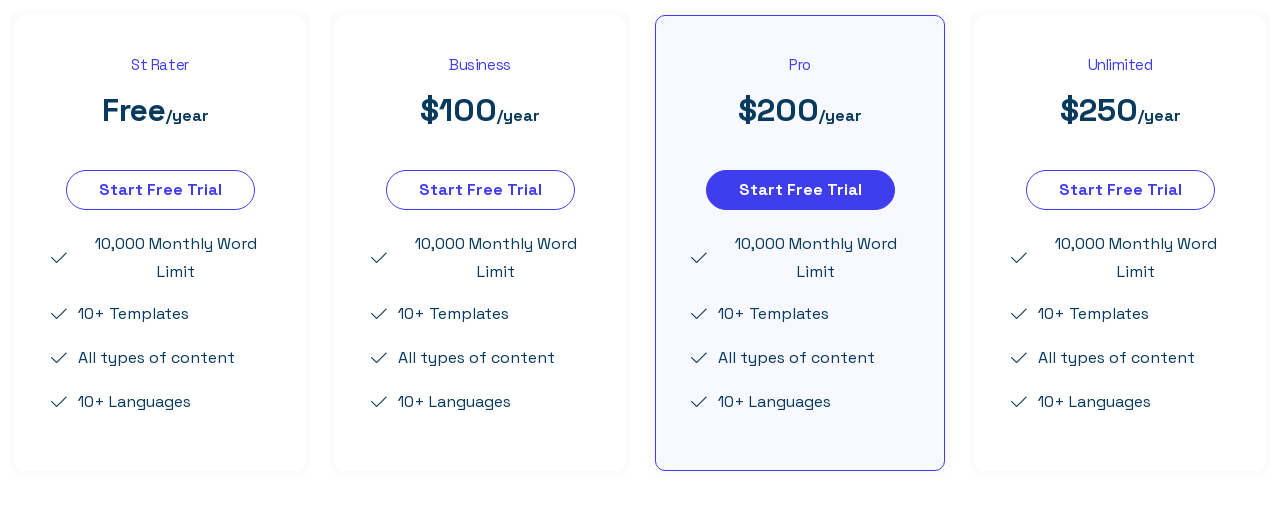

--- FILE ---
content_type: text/html; charset=UTF-8
request_url: https://lp.haniger.com.br/rtelements_pro/pricing-annual/
body_size: 34234
content:
<!DOCTYPE html>
<html lang="pt-BR">
<head><meta charset="UTF-8"><script>if(navigator.userAgent.match(/MSIE|Internet Explorer/i)||navigator.userAgent.match(/Trident\/7\..*?rv:11/i)){var href=document.location.href;if(!href.match(/[?&]nowprocket/)){if(href.indexOf("?")==-1){if(href.indexOf("#")==-1){document.location.href=href+"?nowprocket=1"}else{document.location.href=href.replace("#","?nowprocket=1#")}}else{if(href.indexOf("#")==-1){document.location.href=href+"&nowprocket=1"}else{document.location.href=href.replace("#","&nowprocket=1#")}}}}</script><script>class RocketLazyLoadScripts{constructor(){this.v="1.2.3",this.triggerEvents=["keydown","mousedown","mousemove","touchmove","touchstart","touchend","wheel"],this.userEventHandler=this._triggerListener.bind(this),this.touchStartHandler=this._onTouchStart.bind(this),this.touchMoveHandler=this._onTouchMove.bind(this),this.touchEndHandler=this._onTouchEnd.bind(this),this.clickHandler=this._onClick.bind(this),this.interceptedClicks=[],window.addEventListener("pageshow",t=>{this.persisted=t.persisted}),window.addEventListener("DOMContentLoaded",()=>{this._preconnect3rdParties()}),this.delayedScripts={normal:[],async:[],defer:[]},this.trash=[],this.allJQueries=[]}_addUserInteractionListener(t){if(document.hidden){t._triggerListener();return}this.triggerEvents.forEach(e=>window.addEventListener(e,t.userEventHandler,{passive:!0})),window.addEventListener("touchstart",t.touchStartHandler,{passive:!0}),window.addEventListener("mousedown",t.touchStartHandler),document.addEventListener("visibilitychange",t.userEventHandler)}_removeUserInteractionListener(){this.triggerEvents.forEach(t=>window.removeEventListener(t,this.userEventHandler,{passive:!0})),document.removeEventListener("visibilitychange",this.userEventHandler)}_onTouchStart(t){"HTML"!==t.target.tagName&&(window.addEventListener("touchend",this.touchEndHandler),window.addEventListener("mouseup",this.touchEndHandler),window.addEventListener("touchmove",this.touchMoveHandler,{passive:!0}),window.addEventListener("mousemove",this.touchMoveHandler),t.target.addEventListener("click",this.clickHandler),this._renameDOMAttribute(t.target,"onclick","rocket-onclick"),this._pendingClickStarted())}_onTouchMove(t){window.removeEventListener("touchend",this.touchEndHandler),window.removeEventListener("mouseup",this.touchEndHandler),window.removeEventListener("touchmove",this.touchMoveHandler,{passive:!0}),window.removeEventListener("mousemove",this.touchMoveHandler),t.target.removeEventListener("click",this.clickHandler),this._renameDOMAttribute(t.target,"rocket-onclick","onclick"),this._pendingClickFinished()}_onTouchEnd(t){window.removeEventListener("touchend",this.touchEndHandler),window.removeEventListener("mouseup",this.touchEndHandler),window.removeEventListener("touchmove",this.touchMoveHandler,{passive:!0}),window.removeEventListener("mousemove",this.touchMoveHandler)}_onClick(t){t.target.removeEventListener("click",this.clickHandler),this._renameDOMAttribute(t.target,"rocket-onclick","onclick"),this.interceptedClicks.push(t),t.preventDefault(),t.stopPropagation(),t.stopImmediatePropagation(),this._pendingClickFinished()}_replayClicks(){window.removeEventListener("touchstart",this.touchStartHandler,{passive:!0}),window.removeEventListener("mousedown",this.touchStartHandler),this.interceptedClicks.forEach(t=>{t.target.dispatchEvent(new MouseEvent("click",{view:t.view,bubbles:!0,cancelable:!0}))})}_waitForPendingClicks(){return new Promise(t=>{this._isClickPending?this._pendingClickFinished=t:t()})}_pendingClickStarted(){this._isClickPending=!0}_pendingClickFinished(){this._isClickPending=!1}_renameDOMAttribute(t,e,r){t.hasAttribute&&t.hasAttribute(e)&&(event.target.setAttribute(r,event.target.getAttribute(e)),event.target.removeAttribute(e))}_triggerListener(){this._removeUserInteractionListener(this),"loading"===document.readyState?document.addEventListener("DOMContentLoaded",this._loadEverythingNow.bind(this)):this._loadEverythingNow()}_preconnect3rdParties(){let t=[];document.querySelectorAll("script[type=rocketlazyloadscript]").forEach(e=>{if(e.hasAttribute("src")){let r=new URL(e.src).origin;r!==location.origin&&t.push({src:r,crossOrigin:e.crossOrigin||"module"===e.getAttribute("data-rocket-type")})}}),t=[...new Map(t.map(t=>[JSON.stringify(t),t])).values()],this._batchInjectResourceHints(t,"preconnect")}async _loadEverythingNow(){this.lastBreath=Date.now(),this._delayEventListeners(this),this._delayJQueryReady(this),this._handleDocumentWrite(),this._registerAllDelayedScripts(),this._preloadAllScripts(),await this._loadScriptsFromList(this.delayedScripts.normal),await this._loadScriptsFromList(this.delayedScripts.defer),await this._loadScriptsFromList(this.delayedScripts.async);try{await this._triggerDOMContentLoaded(),await this._triggerWindowLoad()}catch(t){console.error(t)}window.dispatchEvent(new Event("rocket-allScriptsLoaded")),this._waitForPendingClicks().then(()=>{this._replayClicks()}),this._emptyTrash()}_registerAllDelayedScripts(){document.querySelectorAll("script[type=rocketlazyloadscript]").forEach(t=>{t.hasAttribute("data-rocket-src")?t.hasAttribute("async")&&!1!==t.async?this.delayedScripts.async.push(t):t.hasAttribute("defer")&&!1!==t.defer||"module"===t.getAttribute("data-rocket-type")?this.delayedScripts.defer.push(t):this.delayedScripts.normal.push(t):this.delayedScripts.normal.push(t)})}async _transformScript(t){return new Promise((await this._littleBreath(),navigator.userAgent.indexOf("Firefox/")>0||""===navigator.vendor)?e=>{let r=document.createElement("script");[...t.attributes].forEach(t=>{let e=t.nodeName;"type"!==e&&("data-rocket-type"===e&&(e="type"),"data-rocket-src"===e&&(e="src"),r.setAttribute(e,t.nodeValue))}),t.text&&(r.text=t.text),r.hasAttribute("src")?(r.addEventListener("load",e),r.addEventListener("error",e)):(r.text=t.text,e());try{t.parentNode.replaceChild(r,t)}catch(i){e()}}:async e=>{function r(){t.setAttribute("data-rocket-status","failed"),e()}try{let i=t.getAttribute("data-rocket-type"),n=t.getAttribute("data-rocket-src");t.text,i?(t.type=i,t.removeAttribute("data-rocket-type")):t.removeAttribute("type"),t.addEventListener("load",function r(){t.setAttribute("data-rocket-status","executed"),e()}),t.addEventListener("error",r),n?(t.removeAttribute("data-rocket-src"),t.src=n):t.src="data:text/javascript;base64,"+window.btoa(unescape(encodeURIComponent(t.text)))}catch(s){r()}})}async _loadScriptsFromList(t){let e=t.shift();return e&&e.isConnected?(await this._transformScript(e),this._loadScriptsFromList(t)):Promise.resolve()}_preloadAllScripts(){this._batchInjectResourceHints([...this.delayedScripts.normal,...this.delayedScripts.defer,...this.delayedScripts.async],"preload")}_batchInjectResourceHints(t,e){var r=document.createDocumentFragment();t.forEach(t=>{let i=t.getAttribute&&t.getAttribute("data-rocket-src")||t.src;if(i){let n=document.createElement("link");n.href=i,n.rel=e,"preconnect"!==e&&(n.as="script"),t.getAttribute&&"module"===t.getAttribute("data-rocket-type")&&(n.crossOrigin=!0),t.crossOrigin&&(n.crossOrigin=t.crossOrigin),t.integrity&&(n.integrity=t.integrity),r.appendChild(n),this.trash.push(n)}}),document.head.appendChild(r)}_delayEventListeners(t){let e={};function r(t,r){!function t(r){!e[r]&&(e[r]={originalFunctions:{add:r.addEventListener,remove:r.removeEventListener},eventsToRewrite:[]},r.addEventListener=function(){arguments[0]=i(arguments[0]),e[r].originalFunctions.add.apply(r,arguments)},r.removeEventListener=function(){arguments[0]=i(arguments[0]),e[r].originalFunctions.remove.apply(r,arguments)});function i(t){return e[r].eventsToRewrite.indexOf(t)>=0?"rocket-"+t:t}}(t),e[t].eventsToRewrite.push(r)}function i(t,e){let r=t[e];Object.defineProperty(t,e,{get:()=>r||function(){},set(i){t["rocket"+e]=r=i}})}r(document,"DOMContentLoaded"),r(window,"DOMContentLoaded"),r(window,"load"),r(window,"pageshow"),r(document,"readystatechange"),i(document,"onreadystatechange"),i(window,"onload"),i(window,"onpageshow")}_delayJQueryReady(t){let e;function r(r){if(r&&r.fn&&!t.allJQueries.includes(r)){r.fn.ready=r.fn.init.prototype.ready=function(e){return t.domReadyFired?e.bind(document)(r):document.addEventListener("rocket-DOMContentLoaded",()=>e.bind(document)(r)),r([])};let i=r.fn.on;r.fn.on=r.fn.init.prototype.on=function(){if(this[0]===window){function t(t){return t.split(" ").map(t=>"load"===t||0===t.indexOf("load.")?"rocket-jquery-load":t).join(" ")}"string"==typeof arguments[0]||arguments[0]instanceof String?arguments[0]=t(arguments[0]):"object"==typeof arguments[0]&&Object.keys(arguments[0]).forEach(e=>{let r=arguments[0][e];delete arguments[0][e],arguments[0][t(e)]=r})}return i.apply(this,arguments),this},t.allJQueries.push(r)}e=r}r(window.jQuery),Object.defineProperty(window,"jQuery",{get:()=>e,set(t){r(t)}})}async _triggerDOMContentLoaded(){this.domReadyFired=!0,await this._littleBreath(),document.dispatchEvent(new Event("rocket-DOMContentLoaded")),await this._littleBreath(),window.dispatchEvent(new Event("rocket-DOMContentLoaded")),await this._littleBreath(),document.dispatchEvent(new Event("rocket-readystatechange")),await this._littleBreath(),document.rocketonreadystatechange&&document.rocketonreadystatechange()}async _triggerWindowLoad(){await this._littleBreath(),window.dispatchEvent(new Event("rocket-load")),await this._littleBreath(),window.rocketonload&&window.rocketonload(),await this._littleBreath(),this.allJQueries.forEach(t=>t(window).trigger("rocket-jquery-load")),await this._littleBreath();let t=new Event("rocket-pageshow");t.persisted=this.persisted,window.dispatchEvent(t),await this._littleBreath(),window.rocketonpageshow&&window.rocketonpageshow({persisted:this.persisted})}_handleDocumentWrite(){let t=new Map;document.write=document.writeln=function(e){let r=document.currentScript;r||console.error("WPRocket unable to document.write this: "+e);let i=document.createRange(),n=r.parentElement,s=t.get(r);void 0===s&&(s=r.nextSibling,t.set(r,s));let a=document.createDocumentFragment();i.setStart(a,0),a.appendChild(i.createContextualFragment(e)),n.insertBefore(a,s)}}async _littleBreath(){Date.now()-this.lastBreath>45&&(await this._requestAnimFrame(),this.lastBreath=Date.now())}async _requestAnimFrame(){return document.hidden?new Promise(t=>setTimeout(t)):new Promise(t=>requestAnimationFrame(t))}_emptyTrash(){this.trash.forEach(t=>t.remove())}static run(){let t=new RocketLazyLoadScripts;t._addUserInteractionListener(t)}}RocketLazyLoadScripts.run();</script>
	
		<meta name='robots' content='index, follow, max-image-preview:large, max-snippet:-1, max-video-preview:-1' />

	<!-- This site is optimized with the Yoast SEO Premium plugin v20.1 (Yoast SEO v21.5) - https://yoast.com/wordpress/plugins/seo/ -->
	<title>Pricing Annual - Crie uma presença online de sucesso com nossa expertise em desenvolvimento de sites</title><style id="perfmatters-used-css">:where(.wp-block-button__link){border-radius:9999px;box-shadow:none;padding:calc(.667em + 2px) calc(1.333em + 2px);text-decoration:none;}:where(.wp-block-columns.has-background){padding:1.25em 2.375em;}:where(.wp-block-post-comments input[type=submit]){border:none;}.wp-block-embed.alignleft,.wp-block-embed.alignright,.wp-block[data-align=left]>[data-type="core/embed"],.wp-block[data-align=right]>[data-type="core/embed"]{max-width:360px;width:100%;}.wp-block-embed.alignleft .wp-block-embed__wrapper,.wp-block-embed.alignright .wp-block-embed__wrapper,.wp-block[data-align=left]>[data-type="core/embed"] .wp-block-embed__wrapper,.wp-block[data-align=right]>[data-type="core/embed"] .wp-block-embed__wrapper{min-width:280px;}.wp-block-cover .wp-block-embed{min-height:240px;min-width:320px;}.wp-block-embed{overflow-wrap:break-word;}.wp-block-embed figcaption{margin-bottom:1em;margin-top:.5em;}.wp-block-embed iframe{max-width:100%;}.wp-block-embed__wrapper{position:relative;}.wp-embed-responsive .wp-has-aspect-ratio .wp-block-embed__wrapper:before{content:"";display:block;padding-top:50%;}.wp-embed-responsive .wp-has-aspect-ratio iframe{bottom:0;height:100%;left:0;position:absolute;right:0;top:0;width:100%;}.wp-embed-responsive .wp-embed-aspect-21-9 .wp-block-embed__wrapper:before{padding-top:42.85%;}.wp-embed-responsive .wp-embed-aspect-18-9 .wp-block-embed__wrapper:before{padding-top:50%;}.wp-embed-responsive .wp-embed-aspect-16-9 .wp-block-embed__wrapper:before{padding-top:56.25%;}.wp-embed-responsive .wp-embed-aspect-4-3 .wp-block-embed__wrapper:before{padding-top:75%;}.wp-embed-responsive .wp-embed-aspect-1-1 .wp-block-embed__wrapper:before{padding-top:100%;}.wp-embed-responsive .wp-embed-aspect-9-16 .wp-block-embed__wrapper:before{padding-top:177.77%;}.wp-embed-responsive .wp-embed-aspect-1-2 .wp-block-embed__wrapper:before{padding-top:200%;}:where(.wp-block-file__button){border-radius:2em;padding:.5em 1em;}:where(.wp-block-file__button):is(a):active,:where(.wp-block-file__button):is(a):focus,:where(.wp-block-file__button):is(a):hover,:where(.wp-block-file__button):is(a):visited{box-shadow:none;color:#fff;opacity:.85;text-decoration:none;}ol,ul{box-sizing:border-box;}:where(.wp-block-navigation.has-background .wp-block-navigation-item a:not(.wp-element-button)),:where(.wp-block-navigation.has-background .wp-block-navigation-submenu a:not(.wp-element-button)){padding:.5em 1em;}:where(.wp-block-navigation .wp-block-navigation__submenu-container .wp-block-navigation-item a:not(.wp-element-button)),:where(.wp-block-navigation .wp-block-navigation__submenu-container .wp-block-navigation-submenu a:not(.wp-element-button)),:where(.wp-block-navigation .wp-block-navigation__submenu-container .wp-block-navigation-submenu button.wp-block-navigation-item__content),:where(.wp-block-navigation .wp-block-navigation__submenu-container .wp-block-pages-list__item button.wp-block-navigation-item__content){padding:.5em 1em;}@keyframes overlay-menu__fade-in-animation{0%{opacity:0;transform:translateY(.5em);}to{opacity:1;transform:translateY(0);}}:where(p.has-text-color:not(.has-link-color)) a{color:inherit;}:where(.wp-block-search__button){border:1px solid #ccc;padding:.375em .625em;}:where(.wp-block-search__button-inside .wp-block-search__inside-wrapper){border:1px solid #949494;padding:4px;}:where(.wp-block-search__button-inside .wp-block-search__inside-wrapper) :where(.wp-block-search__button){padding:.125em .5em;}:where(pre.wp-block-verse){font-family:inherit;}:root{--wp--preset--font-size--normal:16px;--wp--preset--font-size--huge:42px;}.screen-reader-text{clip:rect(1px,1px,1px,1px);word-wrap:normal !important;border:0;-webkit-clip-path:inset(50%);clip-path:inset(50%);height:1px;margin:-1px;overflow:hidden;padding:0;position:absolute;width:1px;}.screen-reader-text:focus{clip:auto !important;background-color:#ddd;-webkit-clip-path:none;clip-path:none;color:#444;display:block;font-size:1em;height:auto;left:5px;line-height:normal;padding:15px 23px 14px;text-decoration:none;top:5px;width:auto;z-index:100000;}html :where(.has-border-color){border-style:solid;}html :where([style*=border-top-color]){border-top-style:solid;}html :where([style*=border-right-color]){border-right-style:solid;}html :where([style*=border-bottom-color]){border-bottom-style:solid;}html :where([style*=border-left-color]){border-left-style:solid;}html :where([style*=border-width]){border-style:solid;}html :where([style*=border-top-width]){border-top-style:solid;}html :where([style*=border-right-width]){border-right-style:solid;}html :where([style*=border-bottom-width]){border-bottom-style:solid;}html :where([style*=border-left-width]){border-left-style:solid;}html :where(img[class*=wp-image-]){height:auto;max-width:100%;}html :where(.is-position-sticky){--wp-admin--admin-bar--position-offset:var(--wp-admin--admin-bar--height,0px);}@media screen and (max-width:600px){html :where(.is-position-sticky){--wp-admin--admin-bar--position-offset:0px;}}body{--extendify--spacing--large:var(--wp--custom--spacing--large,clamp(2em,8vw,8em)) !important;--wp--preset--font-size--ext-small:1rem !important;--wp--preset--font-size--ext-medium:1.125rem !important;--wp--preset--font-size--ext-large:clamp(1.65rem,3.5vw,2.15rem) !important;--wp--preset--font-size--ext-x-large:clamp(3rem,6vw,4.75rem) !important;--wp--preset--font-size--ext-xx-large:clamp(3.25rem,7.5vw,5.75rem) !important;--wp--preset--color--black:#000 !important;--wp--preset--color--white:#fff !important;}@keyframes cmplz-fadein{from{opacity:0;}to{opacity:1;}}:root{--bodyFont:"Space Grotesk",sans-serif;--titleFont:"Space Grotesk",sans-serif;--transition:1.3s;--primaryColor:#3f3eed;--secondaryColor:#083a5e;--whiteColor:#fff;--titleColor:#083a5e;--hoverColor:#3f3eed;--bodyColor:#6e777d;--btnColor:#151f39;}:root{--bodyFont:"Space Grotesk",sans-serif;--titleFont:"Space Grotesk",sans-serif;--transition:1.3s;--primaryColor:#3f3eed;--secondaryColor:#083a5e;--whiteColor:#fff;--titleColor:#083a5e;--hoverColor:#3f3eed;--bodyColor:#6e777d;--btnColor:#151f39;}:root{--bodyFont:"Space Grotesk",sans-serif;--titleFont:"Space Grotesk",sans-serif;--transition:1.3s;--primaryColor:#3f3eed;--secondaryColor:#083a5e;--whiteColor:#fff;--titleColor:#083a5e;--hoverColor:#3f3eed;--bodyColor:#6e777d;--btnColor:#151f39;}:root{--bodyFont:"Space Grotesk",sans-serif;--titleFont:"Space Grotesk",sans-serif;--transition:1.3s;--primaryColor:#3f3eed;--secondaryColor:#083a5e;--whiteColor:#fff;--titleColor:#083a5e;--hoverColor:#3f3eed;--bodyColor:#6e777d;--btnColor:#151f39;}.elementor-widget-rt-price-table .elementor-widget-container .rt-pricing-table-title{margin-bottom:12px;color:var(--titleColor);font-size:24px;line-height:30px;}.elementor-widget-rt-price-table .elementor-widget-container .rt-price-table{transition:.3s;}.elementor-widget-rt-price-table .elementor-widget-container .rt-pricing-table-price .rt-pricing-table-price-tag{margin-bottom:.5rem;color:var(--titleColor);font-weight:700;font-size:40px;line-height:normal;position:relative;}.elementor-widget-rt-price-table .elementor-widget-container .rt-pricing-table-price .rt-pricing-table-price-tag .rt-pricing-table-price-text{font-weight:700;margin-left:-10px;}.elementor-widget-rt-price-table .elementor-widget-container .rt-pricing-table-price .rt-pricing-table-period{color:#777;font-size:16px;font-weight:400;padding-top:5px;}.elementor-widget-rt-price-table .elementor-widget-container .rt-pricing-table-body .rt-pricing-table-features-list{margin:0;padding:0;list-style:none;}.elementor-widget-rt-price-table .elementor-widget-container .rt-pricing-table-body .rt-pricing-table-features-list li{margin-bottom:8px;font-size:16px;color:#777;display:flex;align-items:center;}.elementor-widget-rt-price-table .elementor-widget-container .rt-pricing-table-body .rt-pricing-table-features-list li.active i{font-size:18px;}.elementor-widget-rt-price-table .elementor-widget-container .rt-pricing-table-body .rt-pricing-table-features-list li i{margin-right:7px;min-width:15px;font-size:16px;}.elementor-widget-rt-price-table .elementor-widget-container .rt-pricing-table-btn{display:inline-block;padding:10px 20px;border-radius:40px;background-color:var(--primaryColor);color:#fff;text-decoration:none;font-size:16px;-webkit-transition:all .3s;transition:all .3s;text-align:center;}:root{--bodyFont:"Space Grotesk",sans-serif;--titleFont:"Space Grotesk",sans-serif;--transition:1.3s;--primaryColor:#3f3eed;--secondaryColor:#083a5e;--whiteColor:#fff;--titleColor:#083a5e;--hoverColor:#3f3eed;--bodyColor:#6e777d;--btnColor:#151f39;}:root{--bodyFont:"Space Grotesk",sans-serif;--titleFont:"Space Grotesk",sans-serif;--transition:1.3s;--primaryColor:#3f3eed;--secondaryColor:#083a5e;--whiteColor:#fff;--titleColor:#083a5e;--hoverColor:#3f3eed;--bodyColor:#6e777d;--btnColor:#151f39;}:root{--bodyFont:"Space Grotesk",sans-serif;--titleFont:"Space Grotesk",sans-serif;--transition:1.3s;--primaryColor:#3f3eed;--secondaryColor:#083a5e;--whiteColor:#fff;--titleColor:#083a5e;--hoverColor:#3f3eed;--bodyColor:#6e777d;--btnColor:#151f39;}:root{--bodyFont:"Space Grotesk",sans-serif;--titleFont:"Space Grotesk",sans-serif;--transition:1.3s;--primaryColor:#3f3eed;--secondaryColor:#083a5e;--whiteColor:#fff;--titleColor:#083a5e;--hoverColor:#3f3eed;--bodyColor:#6e777d;--btnColor:#151f39;}[data-aos][data-aos][data-aos-duration="50"],body[data-aos-duration="50"] [data-aos]{-webkit-transition-duration:50ms;-o-transition-duration:50ms;transition-duration:50ms;}[data-aos][data-aos][data-aos-delay="50"],body[data-aos-delay="50"] [data-aos]{-webkit-transition-delay:0;-o-transition-delay:0;transition-delay:0;}[data-aos][data-aos][data-aos-duration="100"],body[data-aos-duration="100"] [data-aos]{-webkit-transition-duration:.1s;-o-transition-duration:.1s;transition-duration:.1s;}[data-aos][data-aos][data-aos-delay="100"],body[data-aos-delay="100"] [data-aos]{-webkit-transition-delay:0;-o-transition-delay:0;transition-delay:0;}[data-aos][data-aos][data-aos-duration="150"],body[data-aos-duration="150"] [data-aos]{-webkit-transition-duration:.15s;-o-transition-duration:.15s;transition-duration:.15s;}[data-aos][data-aos][data-aos-delay="150"],body[data-aos-delay="150"] [data-aos]{-webkit-transition-delay:0;-o-transition-delay:0;transition-delay:0;}[data-aos][data-aos][data-aos-duration="200"],body[data-aos-duration="200"] [data-aos]{-webkit-transition-duration:.2s;-o-transition-duration:.2s;transition-duration:.2s;}[data-aos][data-aos][data-aos-delay="200"],body[data-aos-delay="200"] [data-aos]{-webkit-transition-delay:0;-o-transition-delay:0;transition-delay:0;}[data-aos][data-aos][data-aos-duration="250"],body[data-aos-duration="250"] [data-aos]{-webkit-transition-duration:.25s;-o-transition-duration:.25s;transition-duration:.25s;}[data-aos][data-aos][data-aos-delay="250"],body[data-aos-delay="250"] [data-aos]{-webkit-transition-delay:0;-o-transition-delay:0;transition-delay:0;}[data-aos][data-aos][data-aos-duration="300"],body[data-aos-duration="300"] [data-aos]{-webkit-transition-duration:.3s;-o-transition-duration:.3s;transition-duration:.3s;}[data-aos][data-aos][data-aos-delay="300"],body[data-aos-delay="300"] [data-aos]{-webkit-transition-delay:0;-o-transition-delay:0;transition-delay:0;}[data-aos][data-aos][data-aos-duration="350"],body[data-aos-duration="350"] [data-aos]{-webkit-transition-duration:.35s;-o-transition-duration:.35s;transition-duration:.35s;}[data-aos][data-aos][data-aos-delay="350"],body[data-aos-delay="350"] [data-aos]{-webkit-transition-delay:0;-o-transition-delay:0;transition-delay:0;}[data-aos][data-aos][data-aos-duration="400"],body[data-aos-duration="400"] [data-aos]{-webkit-transition-duration:.4s;-o-transition-duration:.4s;transition-duration:.4s;}[data-aos][data-aos][data-aos-delay="400"],body[data-aos-delay="400"] [data-aos]{-webkit-transition-delay:0;-o-transition-delay:0;transition-delay:0;}[data-aos][data-aos][data-aos-duration="450"],body[data-aos-duration="450"] [data-aos]{-webkit-transition-duration:.45s;-o-transition-duration:.45s;transition-duration:.45s;}[data-aos][data-aos][data-aos-delay="450"],body[data-aos-delay="450"] [data-aos]{-webkit-transition-delay:0;-o-transition-delay:0;transition-delay:0;}[data-aos][data-aos][data-aos-duration="500"],body[data-aos-duration="500"] [data-aos]{-webkit-transition-duration:.5s;-o-transition-duration:.5s;transition-duration:.5s;}[data-aos][data-aos][data-aos-delay="500"],body[data-aos-delay="500"] [data-aos]{-webkit-transition-delay:0;-o-transition-delay:0;transition-delay:0;}[data-aos][data-aos][data-aos-duration="550"],body[data-aos-duration="550"] [data-aos]{-webkit-transition-duration:.55s;-o-transition-duration:.55s;transition-duration:.55s;}[data-aos][data-aos][data-aos-delay="550"],body[data-aos-delay="550"] [data-aos]{-webkit-transition-delay:0;-o-transition-delay:0;transition-delay:0;}[data-aos][data-aos][data-aos-duration="600"],body[data-aos-duration="600"] [data-aos]{-webkit-transition-duration:.6s;-o-transition-duration:.6s;transition-duration:.6s;}[data-aos][data-aos][data-aos-delay="600"],body[data-aos-delay="600"] [data-aos]{-webkit-transition-delay:0;-o-transition-delay:0;transition-delay:0;}[data-aos][data-aos][data-aos-duration="650"],body[data-aos-duration="650"] [data-aos]{-webkit-transition-duration:.65s;-o-transition-duration:.65s;transition-duration:.65s;}[data-aos][data-aos][data-aos-delay="650"],body[data-aos-delay="650"] [data-aos]{-webkit-transition-delay:0;-o-transition-delay:0;transition-delay:0;}[data-aos][data-aos][data-aos-duration="700"],body[data-aos-duration="700"] [data-aos]{-webkit-transition-duration:.7s;-o-transition-duration:.7s;transition-duration:.7s;}[data-aos][data-aos][data-aos-delay="700"],body[data-aos-delay="700"] [data-aos]{-webkit-transition-delay:0;-o-transition-delay:0;transition-delay:0;}[data-aos][data-aos][data-aos-duration="750"],body[data-aos-duration="750"] [data-aos]{-webkit-transition-duration:.75s;-o-transition-duration:.75s;transition-duration:.75s;}[data-aos][data-aos][data-aos-delay="750"],body[data-aos-delay="750"] [data-aos]{-webkit-transition-delay:0;-o-transition-delay:0;transition-delay:0;}[data-aos][data-aos][data-aos-duration="800"],body[data-aos-duration="800"] [data-aos]{-webkit-transition-duration:.8s;-o-transition-duration:.8s;transition-duration:.8s;}[data-aos][data-aos][data-aos-delay="800"],body[data-aos-delay="800"] [data-aos]{-webkit-transition-delay:0;-o-transition-delay:0;transition-delay:0;}[data-aos][data-aos][data-aos-duration="850"],body[data-aos-duration="850"] [data-aos]{-webkit-transition-duration:.85s;-o-transition-duration:.85s;transition-duration:.85s;}[data-aos][data-aos][data-aos-delay="850"],body[data-aos-delay="850"] [data-aos]{-webkit-transition-delay:0;-o-transition-delay:0;transition-delay:0;}[data-aos][data-aos][data-aos-duration="900"],body[data-aos-duration="900"] [data-aos]{-webkit-transition-duration:.9s;-o-transition-duration:.9s;transition-duration:.9s;}[data-aos][data-aos][data-aos-delay="900"],body[data-aos-delay="900"] [data-aos]{-webkit-transition-delay:0;-o-transition-delay:0;transition-delay:0;}[data-aos][data-aos][data-aos-duration="950"],body[data-aos-duration="950"] [data-aos]{-webkit-transition-duration:.95s;-o-transition-duration:.95s;transition-duration:.95s;}[data-aos][data-aos][data-aos-delay="950"],body[data-aos-delay="950"] [data-aos]{-webkit-transition-delay:0;-o-transition-delay:0;transition-delay:0;}[data-aos][data-aos][data-aos-duration="1000"],body[data-aos-duration="1000"] [data-aos]{-webkit-transition-duration:1s;-o-transition-duration:1s;transition-duration:1s;}[data-aos][data-aos][data-aos-delay="1000"],body[data-aos-delay="1000"] [data-aos]{-webkit-transition-delay:0;-o-transition-delay:0;transition-delay:0;}[data-aos][data-aos][data-aos-duration="1050"],body[data-aos-duration="1050"] [data-aos]{-webkit-transition-duration:1.05s;-o-transition-duration:1.05s;transition-duration:1.05s;}[data-aos][data-aos][data-aos-delay="1050"],body[data-aos-delay="1050"] [data-aos]{-webkit-transition-delay:0;-o-transition-delay:0;transition-delay:0;}[data-aos][data-aos][data-aos-duration="1100"],body[data-aos-duration="1100"] [data-aos]{-webkit-transition-duration:1.1s;-o-transition-duration:1.1s;transition-duration:1.1s;}[data-aos][data-aos][data-aos-delay="1100"],body[data-aos-delay="1100"] [data-aos]{-webkit-transition-delay:0;-o-transition-delay:0;transition-delay:0;}[data-aos][data-aos][data-aos-duration="1150"],body[data-aos-duration="1150"] [data-aos]{-webkit-transition-duration:1.15s;-o-transition-duration:1.15s;transition-duration:1.15s;}[data-aos][data-aos][data-aos-delay="1150"],body[data-aos-delay="1150"] [data-aos]{-webkit-transition-delay:0;-o-transition-delay:0;transition-delay:0;}[data-aos][data-aos][data-aos-duration="1200"],body[data-aos-duration="1200"] [data-aos]{-webkit-transition-duration:1.2s;-o-transition-duration:1.2s;transition-duration:1.2s;}[data-aos][data-aos][data-aos-delay="1200"],body[data-aos-delay="1200"] [data-aos]{-webkit-transition-delay:0;-o-transition-delay:0;transition-delay:0;}[data-aos][data-aos][data-aos-duration="1250"],body[data-aos-duration="1250"] [data-aos]{-webkit-transition-duration:1.25s;-o-transition-duration:1.25s;transition-duration:1.25s;}[data-aos][data-aos][data-aos-delay="1250"],body[data-aos-delay="1250"] [data-aos]{-webkit-transition-delay:0;-o-transition-delay:0;transition-delay:0;}[data-aos][data-aos][data-aos-duration="1300"],body[data-aos-duration="1300"] [data-aos]{-webkit-transition-duration:1.3s;-o-transition-duration:1.3s;transition-duration:1.3s;}[data-aos][data-aos][data-aos-delay="1300"],body[data-aos-delay="1300"] [data-aos]{-webkit-transition-delay:0;-o-transition-delay:0;transition-delay:0;}[data-aos][data-aos][data-aos-duration="1350"],body[data-aos-duration="1350"] [data-aos]{-webkit-transition-duration:1.35s;-o-transition-duration:1.35s;transition-duration:1.35s;}[data-aos][data-aos][data-aos-delay="1350"],body[data-aos-delay="1350"] [data-aos]{-webkit-transition-delay:0;-o-transition-delay:0;transition-delay:0;}[data-aos][data-aos][data-aos-duration="1400"],body[data-aos-duration="1400"] [data-aos]{-webkit-transition-duration:1.4s;-o-transition-duration:1.4s;transition-duration:1.4s;}[data-aos][data-aos][data-aos-delay="1400"],body[data-aos-delay="1400"] [data-aos]{-webkit-transition-delay:0;-o-transition-delay:0;transition-delay:0;}[data-aos][data-aos][data-aos-duration="1450"],body[data-aos-duration="1450"] [data-aos]{-webkit-transition-duration:1.45s;-o-transition-duration:1.45s;transition-duration:1.45s;}[data-aos][data-aos][data-aos-delay="1450"],body[data-aos-delay="1450"] [data-aos]{-webkit-transition-delay:0;-o-transition-delay:0;transition-delay:0;}[data-aos][data-aos][data-aos-duration="1500"],body[data-aos-duration="1500"] [data-aos]{-webkit-transition-duration:1.5s;-o-transition-duration:1.5s;transition-duration:1.5s;}[data-aos][data-aos][data-aos-delay="1500"],body[data-aos-delay="1500"] [data-aos]{-webkit-transition-delay:0;-o-transition-delay:0;transition-delay:0;}[data-aos][data-aos][data-aos-duration="1550"],body[data-aos-duration="1550"] [data-aos]{-webkit-transition-duration:1.55s;-o-transition-duration:1.55s;transition-duration:1.55s;}[data-aos][data-aos][data-aos-delay="1550"],body[data-aos-delay="1550"] [data-aos]{-webkit-transition-delay:0;-o-transition-delay:0;transition-delay:0;}[data-aos][data-aos][data-aos-duration="1600"],body[data-aos-duration="1600"] [data-aos]{-webkit-transition-duration:1.6s;-o-transition-duration:1.6s;transition-duration:1.6s;}[data-aos][data-aos][data-aos-delay="1600"],body[data-aos-delay="1600"] [data-aos]{-webkit-transition-delay:0;-o-transition-delay:0;transition-delay:0;}[data-aos][data-aos][data-aos-duration="1650"],body[data-aos-duration="1650"] [data-aos]{-webkit-transition-duration:1.65s;-o-transition-duration:1.65s;transition-duration:1.65s;}[data-aos][data-aos][data-aos-delay="1650"],body[data-aos-delay="1650"] [data-aos]{-webkit-transition-delay:0;-o-transition-delay:0;transition-delay:0;}[data-aos][data-aos][data-aos-duration="1700"],body[data-aos-duration="1700"] [data-aos]{-webkit-transition-duration:1.7s;-o-transition-duration:1.7s;transition-duration:1.7s;}[data-aos][data-aos][data-aos-delay="1700"],body[data-aos-delay="1700"] [data-aos]{-webkit-transition-delay:0;-o-transition-delay:0;transition-delay:0;}[data-aos][data-aos][data-aos-duration="1750"],body[data-aos-duration="1750"] [data-aos]{-webkit-transition-duration:1.75s;-o-transition-duration:1.75s;transition-duration:1.75s;}[data-aos][data-aos][data-aos-delay="1750"],body[data-aos-delay="1750"] [data-aos]{-webkit-transition-delay:0;-o-transition-delay:0;transition-delay:0;}[data-aos][data-aos][data-aos-duration="1800"],body[data-aos-duration="1800"] [data-aos]{-webkit-transition-duration:1.8s;-o-transition-duration:1.8s;transition-duration:1.8s;}[data-aos][data-aos][data-aos-delay="1800"],body[data-aos-delay="1800"] [data-aos]{-webkit-transition-delay:0;-o-transition-delay:0;transition-delay:0;}[data-aos][data-aos][data-aos-duration="1850"],body[data-aos-duration="1850"] [data-aos]{-webkit-transition-duration:1.85s;-o-transition-duration:1.85s;transition-duration:1.85s;}[data-aos][data-aos][data-aos-delay="1850"],body[data-aos-delay="1850"] [data-aos]{-webkit-transition-delay:0;-o-transition-delay:0;transition-delay:0;}[data-aos][data-aos][data-aos-duration="1900"],body[data-aos-duration="1900"] [data-aos]{-webkit-transition-duration:1.9s;-o-transition-duration:1.9s;transition-duration:1.9s;}[data-aos][data-aos][data-aos-delay="1900"],body[data-aos-delay="1900"] [data-aos]{-webkit-transition-delay:0;-o-transition-delay:0;transition-delay:0;}[data-aos][data-aos][data-aos-duration="1950"],body[data-aos-duration="1950"] [data-aos]{-webkit-transition-duration:1.95s;-o-transition-duration:1.95s;transition-duration:1.95s;}[data-aos][data-aos][data-aos-delay="1950"],body[data-aos-delay="1950"] [data-aos]{-webkit-transition-delay:0;-o-transition-delay:0;transition-delay:0;}[data-aos][data-aos][data-aos-duration="2000"],body[data-aos-duration="2000"] [data-aos]{-webkit-transition-duration:2s;-o-transition-duration:2s;transition-duration:2s;}[data-aos][data-aos][data-aos-delay="2000"],body[data-aos-delay="2000"] [data-aos]{-webkit-transition-delay:0;-o-transition-delay:0;transition-delay:0;}[data-aos][data-aos][data-aos-duration="2050"],body[data-aos-duration="2050"] [data-aos]{-webkit-transition-duration:2.05s;-o-transition-duration:2.05s;transition-duration:2.05s;}[data-aos][data-aos][data-aos-delay="2050"],body[data-aos-delay="2050"] [data-aos]{-webkit-transition-delay:0;-o-transition-delay:0;transition-delay:0;}[data-aos][data-aos][data-aos-duration="2100"],body[data-aos-duration="2100"] [data-aos]{-webkit-transition-duration:2.1s;-o-transition-duration:2.1s;transition-duration:2.1s;}[data-aos][data-aos][data-aos-delay="2100"],body[data-aos-delay="2100"] [data-aos]{-webkit-transition-delay:0;-o-transition-delay:0;transition-delay:0;}[data-aos][data-aos][data-aos-duration="2150"],body[data-aos-duration="2150"] [data-aos]{-webkit-transition-duration:2.15s;-o-transition-duration:2.15s;transition-duration:2.15s;}[data-aos][data-aos][data-aos-delay="2150"],body[data-aos-delay="2150"] [data-aos]{-webkit-transition-delay:0;-o-transition-delay:0;transition-delay:0;}[data-aos][data-aos][data-aos-duration="2200"],body[data-aos-duration="2200"] [data-aos]{-webkit-transition-duration:2.2s;-o-transition-duration:2.2s;transition-duration:2.2s;}[data-aos][data-aos][data-aos-delay="2200"],body[data-aos-delay="2200"] [data-aos]{-webkit-transition-delay:0;-o-transition-delay:0;transition-delay:0;}[data-aos][data-aos][data-aos-duration="2250"],body[data-aos-duration="2250"] [data-aos]{-webkit-transition-duration:2.25s;-o-transition-duration:2.25s;transition-duration:2.25s;}[data-aos][data-aos][data-aos-delay="2250"],body[data-aos-delay="2250"] [data-aos]{-webkit-transition-delay:0;-o-transition-delay:0;transition-delay:0;}[data-aos][data-aos][data-aos-duration="2300"],body[data-aos-duration="2300"] [data-aos]{-webkit-transition-duration:2.3s;-o-transition-duration:2.3s;transition-duration:2.3s;}[data-aos][data-aos][data-aos-delay="2300"],body[data-aos-delay="2300"] [data-aos]{-webkit-transition-delay:0;-o-transition-delay:0;transition-delay:0;}[data-aos][data-aos][data-aos-duration="2350"],body[data-aos-duration="2350"] [data-aos]{-webkit-transition-duration:2.35s;-o-transition-duration:2.35s;transition-duration:2.35s;}[data-aos][data-aos][data-aos-delay="2350"],body[data-aos-delay="2350"] [data-aos]{-webkit-transition-delay:0;-o-transition-delay:0;transition-delay:0;}[data-aos][data-aos][data-aos-duration="2400"],body[data-aos-duration="2400"] [data-aos]{-webkit-transition-duration:2.4s;-o-transition-duration:2.4s;transition-duration:2.4s;}[data-aos][data-aos][data-aos-delay="2400"],body[data-aos-delay="2400"] [data-aos]{-webkit-transition-delay:0;-o-transition-delay:0;transition-delay:0;}[data-aos][data-aos][data-aos-duration="2450"],body[data-aos-duration="2450"] [data-aos]{-webkit-transition-duration:2.45s;-o-transition-duration:2.45s;transition-duration:2.45s;}[data-aos][data-aos][data-aos-delay="2450"],body[data-aos-delay="2450"] [data-aos]{-webkit-transition-delay:0;-o-transition-delay:0;transition-delay:0;}[data-aos][data-aos][data-aos-duration="2500"],body[data-aos-duration="2500"] [data-aos]{-webkit-transition-duration:2.5s;-o-transition-duration:2.5s;transition-duration:2.5s;}[data-aos][data-aos][data-aos-delay="2500"],body[data-aos-delay="2500"] [data-aos]{-webkit-transition-delay:0;-o-transition-delay:0;transition-delay:0;}[data-aos][data-aos][data-aos-duration="2550"],body[data-aos-duration="2550"] [data-aos]{-webkit-transition-duration:2.55s;-o-transition-duration:2.55s;transition-duration:2.55s;}[data-aos][data-aos][data-aos-delay="2550"],body[data-aos-delay="2550"] [data-aos]{-webkit-transition-delay:0;-o-transition-delay:0;transition-delay:0;}[data-aos][data-aos][data-aos-duration="2600"],body[data-aos-duration="2600"] [data-aos]{-webkit-transition-duration:2.6s;-o-transition-duration:2.6s;transition-duration:2.6s;}[data-aos][data-aos][data-aos-delay="2600"],body[data-aos-delay="2600"] [data-aos]{-webkit-transition-delay:0;-o-transition-delay:0;transition-delay:0;}[data-aos][data-aos][data-aos-duration="2650"],body[data-aos-duration="2650"] [data-aos]{-webkit-transition-duration:2.65s;-o-transition-duration:2.65s;transition-duration:2.65s;}[data-aos][data-aos][data-aos-delay="2650"],body[data-aos-delay="2650"] [data-aos]{-webkit-transition-delay:0;-o-transition-delay:0;transition-delay:0;}[data-aos][data-aos][data-aos-duration="2700"],body[data-aos-duration="2700"] [data-aos]{-webkit-transition-duration:2.7s;-o-transition-duration:2.7s;transition-duration:2.7s;}[data-aos][data-aos][data-aos-delay="2700"],body[data-aos-delay="2700"] [data-aos]{-webkit-transition-delay:0;-o-transition-delay:0;transition-delay:0;}[data-aos][data-aos][data-aos-duration="2750"],body[data-aos-duration="2750"] [data-aos]{-webkit-transition-duration:2.75s;-o-transition-duration:2.75s;transition-duration:2.75s;}[data-aos][data-aos][data-aos-delay="2750"],body[data-aos-delay="2750"] [data-aos]{-webkit-transition-delay:0;-o-transition-delay:0;transition-delay:0;}[data-aos][data-aos][data-aos-duration="2800"],body[data-aos-duration="2800"] [data-aos]{-webkit-transition-duration:2.8s;-o-transition-duration:2.8s;transition-duration:2.8s;}[data-aos][data-aos][data-aos-delay="2800"],body[data-aos-delay="2800"] [data-aos]{-webkit-transition-delay:0;-o-transition-delay:0;transition-delay:0;}[data-aos][data-aos][data-aos-duration="2850"],body[data-aos-duration="2850"] [data-aos]{-webkit-transition-duration:2.85s;-o-transition-duration:2.85s;transition-duration:2.85s;}[data-aos][data-aos][data-aos-delay="2850"],body[data-aos-delay="2850"] [data-aos]{-webkit-transition-delay:0;-o-transition-delay:0;transition-delay:0;}[data-aos][data-aos][data-aos-duration="2900"],body[data-aos-duration="2900"] [data-aos]{-webkit-transition-duration:2.9s;-o-transition-duration:2.9s;transition-duration:2.9s;}[data-aos][data-aos][data-aos-delay="2900"],body[data-aos-delay="2900"] [data-aos]{-webkit-transition-delay:0;-o-transition-delay:0;transition-delay:0;}[data-aos][data-aos][data-aos-duration="2950"],body[data-aos-duration="2950"] [data-aos]{-webkit-transition-duration:2.95s;-o-transition-duration:2.95s;transition-duration:2.95s;}[data-aos][data-aos][data-aos-delay="2950"],body[data-aos-delay="2950"] [data-aos]{-webkit-transition-delay:0;-o-transition-delay:0;transition-delay:0;}[data-aos][data-aos][data-aos-duration="3000"],body[data-aos-duration="3000"] [data-aos]{-webkit-transition-duration:3s;-o-transition-duration:3s;transition-duration:3s;}[data-aos][data-aos][data-aos-delay="3000"],body[data-aos-delay="3000"] [data-aos]{-webkit-transition-delay:0;-o-transition-delay:0;transition-delay:0;}[data-aos][data-aos][data-aos-easing=linear],body[data-aos-easing=linear] [data-aos]{-webkit-transition-timing-function:cubic-bezier(.25,.25,.75,.75);-o-transition-timing-function:cubic-bezier(.25,.25,.75,.75);transition-timing-function:cubic-bezier(.25,.25,.75,.75);}[data-aos][data-aos][data-aos-easing=ease],body[data-aos-easing=ease] [data-aos]{-webkit-transition-timing-function:ease;-o-transition-timing-function:ease;transition-timing-function:ease;}[data-aos][data-aos][data-aos-easing=ease-in],body[data-aos-easing=ease-in] [data-aos]{-webkit-transition-timing-function:ease-in;-o-transition-timing-function:ease-in;transition-timing-function:ease-in;}[data-aos][data-aos][data-aos-easing=ease-out],body[data-aos-easing=ease-out] [data-aos]{-webkit-transition-timing-function:ease-out;-o-transition-timing-function:ease-out;transition-timing-function:ease-out;}[data-aos][data-aos][data-aos-easing=ease-in-out],body[data-aos-easing=ease-in-out] [data-aos]{-webkit-transition-timing-function:ease-in-out;-o-transition-timing-function:ease-in-out;transition-timing-function:ease-in-out;}[data-aos][data-aos][data-aos-easing=ease-in-back],body[data-aos-easing=ease-in-back] [data-aos]{-webkit-transition-timing-function:cubic-bezier(.6,-.28,.735,.045);-o-transition-timing-function:cubic-bezier(.6,-.28,.735,.045);transition-timing-function:cubic-bezier(.6,-.28,.735,.045);}[data-aos][data-aos][data-aos-easing=ease-out-back],body[data-aos-easing=ease-out-back] [data-aos]{-webkit-transition-timing-function:cubic-bezier(.175,.885,.32,1.275);-o-transition-timing-function:cubic-bezier(.175,.885,.32,1.275);transition-timing-function:cubic-bezier(.175,.885,.32,1.275);}[data-aos][data-aos][data-aos-easing=ease-in-out-back],body[data-aos-easing=ease-in-out-back] [data-aos]{-webkit-transition-timing-function:cubic-bezier(.68,-.55,.265,1.55);-o-transition-timing-function:cubic-bezier(.68,-.55,.265,1.55);transition-timing-function:cubic-bezier(.68,-.55,.265,1.55);}[data-aos][data-aos][data-aos-easing=ease-in-sine],body[data-aos-easing=ease-in-sine] [data-aos]{-webkit-transition-timing-function:cubic-bezier(.47,0,.745,.715);-o-transition-timing-function:cubic-bezier(.47,0,.745,.715);transition-timing-function:cubic-bezier(.47,0,.745,.715);}[data-aos][data-aos][data-aos-easing=ease-out-sine],body[data-aos-easing=ease-out-sine] [data-aos]{-webkit-transition-timing-function:cubic-bezier(.39,.575,.565,1);-o-transition-timing-function:cubic-bezier(.39,.575,.565,1);transition-timing-function:cubic-bezier(.39,.575,.565,1);}[data-aos][data-aos][data-aos-easing=ease-in-out-sine],body[data-aos-easing=ease-in-out-sine] [data-aos]{-webkit-transition-timing-function:cubic-bezier(.445,.05,.55,.95);-o-transition-timing-function:cubic-bezier(.445,.05,.55,.95);transition-timing-function:cubic-bezier(.445,.05,.55,.95);}[data-aos][data-aos][data-aos-easing=ease-in-quad],body[data-aos-easing=ease-in-quad] [data-aos]{-webkit-transition-timing-function:cubic-bezier(.55,.085,.68,.53);-o-transition-timing-function:cubic-bezier(.55,.085,.68,.53);transition-timing-function:cubic-bezier(.55,.085,.68,.53);}[data-aos][data-aos][data-aos-easing=ease-out-quad],body[data-aos-easing=ease-out-quad] [data-aos]{-webkit-transition-timing-function:cubic-bezier(.25,.46,.45,.94);-o-transition-timing-function:cubic-bezier(.25,.46,.45,.94);transition-timing-function:cubic-bezier(.25,.46,.45,.94);}[data-aos][data-aos][data-aos-easing=ease-in-out-quad],body[data-aos-easing=ease-in-out-quad] [data-aos]{-webkit-transition-timing-function:cubic-bezier(.455,.03,.515,.955);-o-transition-timing-function:cubic-bezier(.455,.03,.515,.955);transition-timing-function:cubic-bezier(.455,.03,.515,.955);}[data-aos][data-aos][data-aos-easing=ease-in-cubic],body[data-aos-easing=ease-in-cubic] [data-aos]{-webkit-transition-timing-function:cubic-bezier(.55,.085,.68,.53);-o-transition-timing-function:cubic-bezier(.55,.085,.68,.53);transition-timing-function:cubic-bezier(.55,.085,.68,.53);}[data-aos][data-aos][data-aos-easing=ease-out-cubic],body[data-aos-easing=ease-out-cubic] [data-aos]{-webkit-transition-timing-function:cubic-bezier(.25,.46,.45,.94);-o-transition-timing-function:cubic-bezier(.25,.46,.45,.94);transition-timing-function:cubic-bezier(.25,.46,.45,.94);}[data-aos][data-aos][data-aos-easing=ease-in-out-cubic],body[data-aos-easing=ease-in-out-cubic] [data-aos]{-webkit-transition-timing-function:cubic-bezier(.455,.03,.515,.955);-o-transition-timing-function:cubic-bezier(.455,.03,.515,.955);transition-timing-function:cubic-bezier(.455,.03,.515,.955);}[data-aos][data-aos][data-aos-easing=ease-in-quart],body[data-aos-easing=ease-in-quart] [data-aos]{-webkit-transition-timing-function:cubic-bezier(.55,.085,.68,.53);-o-transition-timing-function:cubic-bezier(.55,.085,.68,.53);transition-timing-function:cubic-bezier(.55,.085,.68,.53);}[data-aos][data-aos][data-aos-easing=ease-out-quart],body[data-aos-easing=ease-out-quart] [data-aos]{-webkit-transition-timing-function:cubic-bezier(.25,.46,.45,.94);-o-transition-timing-function:cubic-bezier(.25,.46,.45,.94);transition-timing-function:cubic-bezier(.25,.46,.45,.94);}[data-aos][data-aos][data-aos-easing=ease-in-out-quart],body[data-aos-easing=ease-in-out-quart] [data-aos]{-webkit-transition-timing-function:cubic-bezier(.455,.03,.515,.955);-o-transition-timing-function:cubic-bezier(.455,.03,.515,.955);transition-timing-function:cubic-bezier(.455,.03,.515,.955);}[data-aos^=fade][data-aos^=fade]{opacity:0;-webkit-transition-property:opacity,-webkit-transform;transition-property:opacity,-webkit-transform;transition-property:opacity,transform;transition-property:opacity,transform,-webkit-transform;-o-transition-property:opacity,transform;}[data-aos=fade-up]{-webkit-transform:translate3d(0,100px,0);transform:translate3d(0,100px,0);}[data-aos=fade-down]{-webkit-transform:translate3d(0,-100px,0);transform:translate3d(0,-100px,0);}[data-aos=fade-right]{-webkit-transform:translate3d(-100px,0,0);transform:translate3d(-100px,0,0);}[data-aos=fade-left]{-webkit-transform:translate3d(100px,0,0);transform:translate3d(100px,0,0);}[data-aos=fade-up-right]{-webkit-transform:translate3d(-100px,100px,0);transform:translate3d(-100px,100px,0);}[data-aos=fade-up-left]{-webkit-transform:translate3d(100px,100px,0);transform:translate3d(100px,100px,0);}[data-aos=fade-down-right]{-webkit-transform:translate3d(-100px,-100px,0);transform:translate3d(-100px,-100px,0);}[data-aos=fade-down-left]{-webkit-transform:translate3d(100px,-100px,0);transform:translate3d(100px,-100px,0);}[data-aos^=zoom][data-aos^=zoom]{opacity:0;-webkit-transition-property:opacity,-webkit-transform;transition-property:opacity,-webkit-transform;transition-property:opacity,transform;transition-property:opacity,transform,-webkit-transform;-o-transition-property:opacity,transform;}[data-aos=zoom-in]{-webkit-transform:scale(.6);-ms-transform:scale(.6);transform:scale(.6);}[data-aos=zoom-in-up]{-webkit-transform:translate3d(0,100px,0) scale(.6);transform:translate3d(0,100px,0) scale(.6);}[data-aos=zoom-in-down]{-webkit-transform:translate3d(0,-100px,0) scale(.6);transform:translate3d(0,-100px,0) scale(.6);}[data-aos=zoom-in-right]{-webkit-transform:translate3d(-100px,0,0) scale(.6);transform:translate3d(-100px,0,0) scale(.6);}[data-aos=zoom-in-left]{-webkit-transform:translate3d(100px,0,0) scale(.6);transform:translate3d(100px,0,0) scale(.6);}[data-aos=zoom-out]{-webkit-transform:scale(1.2);-ms-transform:scale(1.2);transform:scale(1.2);}[data-aos=zoom-out-up]{-webkit-transform:translate3d(0,100px,0) scale(1.2);transform:translate3d(0,100px,0) scale(1.2);}[data-aos=zoom-out-down]{-webkit-transform:translate3d(0,-100px,0) scale(1.2);transform:translate3d(0,-100px,0) scale(1.2);}[data-aos=zoom-out-right]{-webkit-transform:translate3d(-100px,0,0) scale(1.2);transform:translate3d(-100px,0,0) scale(1.2);}[data-aos=zoom-out-left]{-webkit-transform:translate3d(100px,0,0) scale(1.2);transform:translate3d(100px,0,0) scale(1.2);}[data-aos^=slide][data-aos^=slide]{-webkit-transition-property:-webkit-transform;transition-property:-webkit-transform;transition-property:transform;transition-property:transform,-webkit-transform;-o-transition-property:transform;}[data-aos=slide-up]{-webkit-transform:translate3d(0,40%,0);transform:translate3d(0,40%,0);}[data-aos=slide-down]{-webkit-transform:translate3d(0,-100%,0);transform:translate3d(0,-100%,0);}[data-aos=slide-right]{-webkit-transform:translate3d(-100%,0,0);transform:translate3d(-100%,0,0);}[data-aos=slide-left]{-webkit-transform:translate3d(100%,0,0);transform:translate3d(100%,0,0);}[data-aos^=flip][data-aos^=flip]{-webkit-backface-visibility:hidden;backface-visibility:hidden;-webkit-transition-property:-webkit-transform;transition-property:-webkit-transform;transition-property:transform;transition-property:transform,-webkit-transform;-o-transition-property:transform;}[data-aos=flip-left]{-webkit-transform:perspective(2500px) rotateY(-100deg);transform:perspective(2500px) rotateY(-100deg);}[data-aos=flip-right]{-webkit-transform:perspective(2500px) rotateY(100deg);transform:perspective(2500px) rotateY(100deg);}[data-aos=flip-up]{-webkit-transform:perspective(2500px) rotateX(-100deg);transform:perspective(2500px) rotateX(-100deg);}[data-aos=flip-down]{-webkit-transform:perspective(2500px) rotateX(100deg);transform:perspective(2500px) rotateX(100deg);}*,*::after,*::before{-webkit-box-sizing:border-box;-moz-box-sizing:border-box;box-sizing:border-box;}@-webkit-keyframes cd-rotate-1-in{0%{-webkit-transform:rotateX(180deg);opacity:0;}35%{-webkit-transform:rotateX(120deg);opacity:0;}65%{opacity:0;}100%{-webkit-transform:rotateX(360deg);opacity:1;}}@-moz-keyframes cd-rotate-1-in{0%{-moz-transform:rotateX(180deg);opacity:0;}35%{-moz-transform:rotateX(120deg);opacity:0;}65%{opacity:0;}100%{-moz-transform:rotateX(360deg);opacity:1;}}@keyframes cd-rotate-1-in{0%{-webkit-transform:rotateX(180deg);-moz-transform:rotateX(180deg);-ms-transform:rotateX(180deg);-o-transform:rotateX(180deg);transform:rotateX(180deg);opacity:0;}35%{-webkit-transform:rotateX(120deg);-moz-transform:rotateX(120deg);-ms-transform:rotateX(120deg);-o-transform:rotateX(120deg);transform:rotateX(120deg);opacity:0;}65%{opacity:0;}100%{-webkit-transform:rotateX(360deg);-moz-transform:rotateX(360deg);-ms-transform:rotateX(360deg);-o-transform:rotateX(360deg);transform:rotateX(360deg);opacity:1;}}@-webkit-keyframes cd-rotate-1-out{0%{-webkit-transform:rotateX(0deg);opacity:1;}35%{-webkit-transform:rotateX(-40deg);opacity:1;}65%{opacity:0;}100%{-webkit-transform:rotateX(180deg);opacity:0;}}@-moz-keyframes cd-rotate-1-out{0%{-moz-transform:rotateX(0deg);opacity:1;}35%{-moz-transform:rotateX(-40deg);opacity:1;}65%{opacity:0;}100%{-moz-transform:rotateX(180deg);opacity:0;}}@keyframes cd-rotate-1-out{0%{-webkit-transform:rotateX(0deg);-moz-transform:rotateX(0deg);-ms-transform:rotateX(0deg);-o-transform:rotateX(0deg);transform:rotateX(0deg);opacity:1;}35%{-webkit-transform:rotateX(-40deg);-moz-transform:rotateX(-40deg);-ms-transform:rotateX(-40deg);-o-transform:rotateX(-40deg);transform:rotateX(-40deg);opacity:1;}65%{opacity:0;}100%{-webkit-transform:rotateX(180deg);-moz-transform:rotateX(180deg);-ms-transform:rotateX(180deg);-o-transform:rotateX(180deg);transform:rotateX(180deg);opacity:0;}}@-webkit-keyframes cd-pulse{0%{-webkit-transform:translateY(-50%) scale(1);opacity:1;}40%{-webkit-transform:translateY(-50%) scale(.9);opacity:0;}100%{-webkit-transform:translateY(-50%) scale(0);opacity:0;}}@-moz-keyframes cd-pulse{0%{-moz-transform:translateY(-50%) scale(1);opacity:1;}40%{-moz-transform:translateY(-50%) scale(.9);opacity:0;}100%{-moz-transform:translateY(-50%) scale(0);opacity:0;}}@keyframes cd-pulse{0%{-webkit-transform:translateY(-50%) scale(1);-moz-transform:translateY(-50%) scale(1);-ms-transform:translateY(-50%) scale(1);-o-transform:translateY(-50%) scale(1);transform:translateY(-50%) scale(1);opacity:1;}40%{-webkit-transform:translateY(-50%) scale(.9);-moz-transform:translateY(-50%) scale(.9);-ms-transform:translateY(-50%) scale(.9);-o-transform:translateY(-50%) scale(.9);transform:translateY(-50%) scale(.9);opacity:0;}100%{-webkit-transform:translateY(-50%) scale(0);-moz-transform:translateY(-50%) scale(0);-ms-transform:translateY(-50%) scale(0);-o-transform:translateY(-50%) scale(0);transform:translateY(-50%) scale(0);opacity:0;}}@-webkit-keyframes cd-rotate-2-in{0%{opacity:0;-webkit-transform:translateZ(-20px) rotateX(90deg);}60%{opacity:1;-webkit-transform:translateZ(-20px) rotateX(-10deg);}100%{opacity:1;-webkit-transform:translateZ(-20px) rotateX(0deg);}}@-moz-keyframes cd-rotate-2-in{0%{opacity:0;-moz-transform:translateZ(-20px) rotateX(90deg);}60%{opacity:1;-moz-transform:translateZ(-20px) rotateX(-10deg);}100%{opacity:1;-moz-transform:translateZ(-20px) rotateX(0deg);}}@keyframes cd-rotate-2-in{0%{opacity:0;-webkit-transform:translateZ(-20px) rotateX(90deg);-moz-transform:translateZ(-20px) rotateX(90deg);-ms-transform:translateZ(-20px) rotateX(90deg);-o-transform:translateZ(-20px) rotateX(90deg);transform:translateZ(-20px) rotateX(90deg);}60%{opacity:1;-webkit-transform:translateZ(-20px) rotateX(-10deg);-moz-transform:translateZ(-20px) rotateX(-10deg);-ms-transform:translateZ(-20px) rotateX(-10deg);-o-transform:translateZ(-20px) rotateX(-10deg);transform:translateZ(-20px) rotateX(-10deg);}100%{opacity:1;-webkit-transform:translateZ(-20px) rotateX(0deg);-moz-transform:translateZ(-20px) rotateX(0deg);-ms-transform:translateZ(-20px) rotateX(0deg);-o-transform:translateZ(-20px) rotateX(0deg);transform:translateZ(-20px) rotateX(0deg);}}@-webkit-keyframes cd-rotate-2-out{0%{opacity:1;-webkit-transform:translateZ(-20px) rotateX(0);}60%{opacity:0;-webkit-transform:translateZ(-20px) rotateX(-100deg);}100%{opacity:0;-webkit-transform:translateZ(-20px) rotateX(-90deg);}}@-moz-keyframes cd-rotate-2-out{0%{opacity:1;-moz-transform:translateZ(-20px) rotateX(0);}60%{opacity:0;-moz-transform:translateZ(-20px) rotateX(-100deg);}100%{opacity:0;-moz-transform:translateZ(-20px) rotateX(-90deg);}}@keyframes cd-rotate-2-out{0%{opacity:1;-webkit-transform:translateZ(-20px) rotateX(0);-moz-transform:translateZ(-20px) rotateX(0);-ms-transform:translateZ(-20px) rotateX(0);-o-transform:translateZ(-20px) rotateX(0);transform:translateZ(-20px) rotateX(0);}60%{opacity:0;-webkit-transform:translateZ(-20px) rotateX(-100deg);-moz-transform:translateZ(-20px) rotateX(-100deg);-ms-transform:translateZ(-20px) rotateX(-100deg);-o-transform:translateZ(-20px) rotateX(-100deg);transform:translateZ(-20px) rotateX(-100deg);}100%{opacity:0;-webkit-transform:translateZ(-20px) rotateX(-90deg);-moz-transform:translateZ(-20px) rotateX(-90deg);-ms-transform:translateZ(-20px) rotateX(-90deg);-o-transform:translateZ(-20px) rotateX(-90deg);transform:translateZ(-20px) rotateX(-90deg);}}@-webkit-keyframes slide-in{0%{opacity:0;-webkit-transform:translateY(-100%);}60%{opacity:1;-webkit-transform:translateY(20%);}100%{opacity:1;-webkit-transform:translateY(0);}}@-moz-keyframes slide-in{0%{opacity:0;-moz-transform:translateY(-100%);}60%{opacity:1;-moz-transform:translateY(20%);}100%{opacity:1;-moz-transform:translateY(0);}}@keyframes slide-in{0%{opacity:0;-webkit-transform:translateY(-100%);-moz-transform:translateY(-100%);-ms-transform:translateY(-100%);-o-transform:translateY(-100%);transform:translateY(-100%);}60%{opacity:1;-webkit-transform:translateY(20%);-moz-transform:translateY(20%);-ms-transform:translateY(20%);-o-transform:translateY(20%);transform:translateY(20%);}100%{opacity:1;-webkit-transform:translateY(0);-moz-transform:translateY(0);-ms-transform:translateY(0);-o-transform:translateY(0);transform:translateY(0);}}@-webkit-keyframes slide-out{0%{opacity:1;-webkit-transform:translateY(0);}60%{opacity:0;-webkit-transform:translateY(120%);}100%{opacity:0;-webkit-transform:translateY(100%);}}@-moz-keyframes slide-out{0%{opacity:1;-moz-transform:translateY(0);}60%{opacity:0;-moz-transform:translateY(120%);}100%{opacity:0;-moz-transform:translateY(100%);}}@keyframes slide-out{0%{opacity:1;-webkit-transform:translateY(0);-moz-transform:translateY(0);-ms-transform:translateY(0);-o-transform:translateY(0);transform:translateY(0);}60%{opacity:0;-webkit-transform:translateY(120%);-moz-transform:translateY(120%);-ms-transform:translateY(120%);-o-transform:translateY(120%);transform:translateY(120%);}100%{opacity:0;-webkit-transform:translateY(100%);-moz-transform:translateY(100%);-ms-transform:translateY(100%);-o-transform:translateY(100%);transform:translateY(100%);}}@-webkit-keyframes zoom-in{0%{opacity:0;-webkit-transform:translateZ(100px);}100%{opacity:1;-webkit-transform:translateZ(0);}}@-moz-keyframes zoom-in{0%{opacity:0;-moz-transform:translateZ(100px);}100%{opacity:1;-moz-transform:translateZ(0);}}@keyframes zoom-in{0%{opacity:0;-webkit-transform:translateZ(100px);-moz-transform:translateZ(100px);-ms-transform:translateZ(100px);-o-transform:translateZ(100px);transform:translateZ(100px);}100%{opacity:1;-webkit-transform:translateZ(0);-moz-transform:translateZ(0);-ms-transform:translateZ(0);-o-transform:translateZ(0);transform:translateZ(0);}}@-webkit-keyframes zoom-out{0%{opacity:1;-webkit-transform:translateZ(0);}100%{opacity:0;-webkit-transform:translateZ(-100px);}}@-moz-keyframes zoom-out{0%{opacity:1;-moz-transform:translateZ(0);}100%{opacity:0;-moz-transform:translateZ(-100px);}}@keyframes zoom-out{0%{opacity:1;-webkit-transform:translateZ(0);-moz-transform:translateZ(0);-ms-transform:translateZ(0);-o-transform:translateZ(0);transform:translateZ(0);}100%{opacity:0;-webkit-transform:translateZ(-100px);-moz-transform:translateZ(-100px);-ms-transform:translateZ(-100px);-o-transform:translateZ(-100px);transform:translateZ(-100px);}}@-webkit-keyframes cd-rotate-3-in{0%{-webkit-transform:rotateY(180deg);}100%{-webkit-transform:rotateY(0deg);}}@-moz-keyframes cd-rotate-3-in{0%{-moz-transform:rotateY(180deg);}100%{-moz-transform:rotateY(0deg);}}@keyframes cd-rotate-3-in{0%{-webkit-transform:rotateY(180deg);-moz-transform:rotateY(180deg);-ms-transform:rotateY(180deg);-o-transform:rotateY(180deg);transform:rotateY(180deg);}100%{-webkit-transform:rotateY(0deg);-moz-transform:rotateY(0deg);-ms-transform:rotateY(0deg);-o-transform:rotateY(0deg);transform:rotateY(0deg);}}@-webkit-keyframes cd-rotate-3-out{0%{-webkit-transform:rotateY(0);}100%{-webkit-transform:rotateY(-180deg);}}@-moz-keyframes cd-rotate-3-out{0%{-moz-transform:rotateY(0);}100%{-moz-transform:rotateY(-180deg);}}@keyframes cd-rotate-3-out{0%{-webkit-transform:rotateY(0);-moz-transform:rotateY(0);-ms-transform:rotateY(0);-o-transform:rotateY(0);transform:rotateY(0);}100%{-webkit-transform:rotateY(-180deg);-moz-transform:rotateY(-180deg);-ms-transform:rotateY(-180deg);-o-transform:rotateY(-180deg);transform:rotateY(-180deg);}}@-webkit-keyframes scale-up{0%{-webkit-transform:scale(0);opacity:0;}60%{-webkit-transform:scale(1.2);opacity:1;}100%{-webkit-transform:scale(1);opacity:1;}}@-moz-keyframes scale-up{0%{-moz-transform:scale(0);opacity:0;}60%{-moz-transform:scale(1.2);opacity:1;}100%{-moz-transform:scale(1);opacity:1;}}@keyframes scale-up{0%{-webkit-transform:scale(0);-moz-transform:scale(0);-ms-transform:scale(0);-o-transform:scale(0);transform:scale(0);opacity:0;}60%{-webkit-transform:scale(1.2);-moz-transform:scale(1.2);-ms-transform:scale(1.2);-o-transform:scale(1.2);transform:scale(1.2);opacity:1;}100%{-webkit-transform:scale(1);-moz-transform:scale(1);-ms-transform:scale(1);-o-transform:scale(1);transform:scale(1);opacity:1;}}@-webkit-keyframes scale-down{0%{-webkit-transform:scale(1);opacity:1;}60%{-webkit-transform:scale(0);opacity:0;}}@-moz-keyframes scale-down{0%{-moz-transform:scale(1);opacity:1;}60%{-moz-transform:scale(0);opacity:0;}}@keyframes scale-down{0%{-webkit-transform:scale(1);-moz-transform:scale(1);-ms-transform:scale(1);-o-transform:scale(1);transform:scale(1);opacity:1;}60%{-webkit-transform:scale(0);-moz-transform:scale(0);-ms-transform:scale(0);-o-transform:scale(0);transform:scale(0);opacity:0;}}@-webkit-keyframes push-in{0%{opacity:0;-webkit-transform:translateX(-100%);}60%{opacity:1;-webkit-transform:translateX(10%);}100%{opacity:1;-webkit-transform:translateX(0);}}@-moz-keyframes push-in{0%{opacity:0;-moz-transform:translateX(-100%);}60%{opacity:1;-moz-transform:translateX(10%);}100%{opacity:1;-moz-transform:translateX(0);}}@keyframes push-in{0%{opacity:0;-webkit-transform:translateX(-100%);-moz-transform:translateX(-100%);-ms-transform:translateX(-100%);-o-transform:translateX(-100%);transform:translateX(-100%);}60%{opacity:1;-webkit-transform:translateX(10%);-moz-transform:translateX(10%);-ms-transform:translateX(10%);-o-transform:translateX(10%);transform:translateX(10%);}100%{opacity:1;-webkit-transform:translateX(0);-moz-transform:translateX(0);-ms-transform:translateX(0);-o-transform:translateX(0);transform:translateX(0);}}@-webkit-keyframes push-out{0%{opacity:1;-webkit-transform:translateX(0);}60%{opacity:0;-webkit-transform:translateX(110%);}100%{opacity:0;-webkit-transform:translateX(100%);}}@-moz-keyframes push-out{0%{opacity:1;-moz-transform:translateX(0);}60%{opacity:0;-moz-transform:translateX(110%);}100%{opacity:0;-moz-transform:translateX(100%);}}@keyframes push-out{0%{opacity:1;-webkit-transform:translateX(0);-moz-transform:translateX(0);-ms-transform:translateX(0);-o-transform:translateX(0);transform:translateX(0);}60%{opacity:0;-webkit-transform:translateX(110%);-moz-transform:translateX(110%);-ms-transform:translateX(110%);-o-transform:translateX(110%);transform:translateX(110%);}100%{opacity:0;-webkit-transform:translateX(100%);-moz-transform:translateX(100%);-ms-transform:translateX(100%);-o-transform:translateX(100%);transform:translateX(100%);}}:root{--bodyFont:"Space Grotesk",sans-serif;--titleFont:"Space Grotesk",sans-serif;--transition:1.3s;--primaryColor:#3f3eed;--secondaryColor:#083a5e;--whiteColor:#fff;--titleColor:#083a5e;--hoverColor:#3f3eed;--bodyColor:#6e777d;--btnColor:#151f39;}@keyframes veritcal{0%{transform:translateY(0);}50%{transform:translateY(100px);}100%{transform:translateY(0);}}@keyframes horizontal{0%{transform:translateX(0);}50%{transform:translateX(100px);}100%{transform:translateX(0);}}@keyframes jump-1{0%{-webkit-transform:translate3d(0,0,0);transform:translate3d(0,0,0);}40%{-webkit-transform:translate3d(0,20px,0);transform:translate3d(0,20px,0);}100%{-webkit-transform:translate3d(0,0,0);transform:translate3d(0,0,0);}}@keyframes jump-2{0%{-webkit-transform:translate3d(0,0,0);transform:translate3d(0,0,0);}50%{-webkit-transform:translate3d(0,30px,0);transform:translate3d(0,30px,0);}100%{-webkit-transform:translate3d(0,0,0);transform:translate3d(0,0,0);}}@keyframes draw1{from{stroke-dashoffset:1200;}to{stroke-dashoffset:600;}}@keyframes veritcal{0%{-webkit-transform:translate3d(0,0,0);transform:translate3d(0,0,0);}50%{-webkit-transform:translate3d(0,30px,0);transform:translate3d(0,30px,0);}100%{-webkit-transform:translate3d(0,0,0);transform:translate3d(0,0,0);}}@keyframes veritcal_two{0%{transform:translateY(100px);}50%{transform:translateY(0);}100%{transform:translateY(100px);}}@keyframes horizontal{0%{transform:translateX(0);}50%{transform:translateX(100px);}100%{transform:translateX(0);}}@keyframes rotate1{from{transform:rotate(0deg);-webkit-transform:rotate(0deg);}to{transform:rotate(360deg);-webkit-transform:rotate(360deg);}}@-webkit-keyframes rotate1{from{transform:rotate(0deg);-webkit-transform:rotate(0deg);}to{transform:rotate(360deg);-webkit-transform:rotate(360deg);}}@keyframes rotation{to{transform:rotate(360deg);}}@keyframes pulse-border{0%{transform:translateX(-50%) translateY(-50%) translateZ(0) scale(.5);opacity:1;}100%{transform:translateX(-50%) translateY(-50%) translateZ(0) scale(1.5);opacity:0;}}@font-face{font-display:swap;font-family:eicons;src:url("https://lp.haniger.com.br/wp-content/cache/min/1/wp-content/plugins/elementor/assets/lib/eicons/css/../../../../../../../../../../plugins/elementor/assets/lib/eicons/fonts/eicons.eot?5.20.0");src:url("https://lp.haniger.com.br/wp-content/cache/min/1/wp-content/plugins/elementor/assets/lib/eicons/css/../../../../../../../../../../plugins/elementor/assets/lib/eicons/fonts/eicons.eot?5.20.0#iefix") format("embedded-opentype"),url("https://lp.haniger.com.br/wp-content/cache/min/1/wp-content/plugins/elementor/assets/lib/eicons/css/../../../../../../../../../../plugins/elementor/assets/lib/eicons/fonts/eicons.woff2?5.20.0") format("woff2"),url("https://lp.haniger.com.br/wp-content/cache/min/1/wp-content/plugins/elementor/assets/lib/eicons/css/../../../../../../../../../../plugins/elementor/assets/lib/eicons/fonts/eicons.woff?5.20.0") format("woff"),url("https://lp.haniger.com.br/wp-content/cache/min/1/wp-content/plugins/elementor/assets/lib/eicons/css/../../../../../../../../../../plugins/elementor/assets/lib/eicons/fonts/eicons.ttf?5.20.0") format("truetype"),url("https://lp.haniger.com.br/wp-content/cache/min/1/wp-content/plugins/elementor/assets/lib/eicons/css/../../../../../../../../../../plugins/elementor/assets/lib/eicons/fonts/eicons.svg?5.20.0#eicon") format("svg");font-weight:400;font-style:normal;}[class*=" eicon-"],[class^=eicon]{display:inline-block;font-family:eicons;font-size:inherit;font-weight:400;font-style:normal;font-variant:normal;line-height:1;text-rendering:auto;-webkit-font-smoothing:antialiased;-moz-osx-font-smoothing:grayscale;}@keyframes a{0%{transform:rotate(0deg);}to{transform:rotate(359deg);}}.elementor-screen-only,.screen-reader-text,.screen-reader-text span,.ui-helper-hidden-accessible{position:absolute;top:-10000em;width:1px;height:1px;margin:-1px;padding:0;overflow:hidden;clip:rect(0,0,0,0);border:0;}.elementor *,.elementor :after,.elementor :before{box-sizing:border-box;}.elementor a{box-shadow:none;text-decoration:none;}.elementor img{height:auto;max-width:100%;border:none;border-radius:0;box-shadow:none;}.elementor-element{--flex-direction:initial;--flex-wrap:initial;--justify-content:initial;--align-items:initial;--align-content:initial;--gap:initial;--flex-basis:initial;--flex-grow:initial;--flex-shrink:initial;--order:initial;--align-self:initial;flex-basis:var(--flex-basis);flex-grow:var(--flex-grow);flex-shrink:var(--flex-shrink);order:var(--order);align-self:var(--align-self);}.elementor-element:where(.e-con-full,.elementor-widget){flex-direction:var(--flex-direction);flex-wrap:var(--flex-wrap);justify-content:var(--justify-content);align-items:var(--align-items);align-content:var(--align-content);gap:var(--gap);}:root{--page-title-display:block;}@keyframes eicon-spin{0%{transform:rotate(0deg);}to{transform:rotate(359deg);}}.elementor-section{position:relative;}.elementor-section .elementor-container{display:flex;margin-right:auto;margin-left:auto;position:relative;}@media (max-width:1024px){.elementor-section .elementor-container{flex-wrap:wrap;}}.elementor-section.elementor-section-boxed>.elementor-container{max-width:1140px;}.elementor-widget-wrap{position:relative;width:100%;flex-wrap:wrap;align-content:flex-start;}.elementor:not(.elementor-bc-flex-widget) .elementor-widget-wrap{display:flex;}.elementor-widget-wrap>.elementor-element{width:100%;}.elementor-widget{position:relative;}.elementor-widget:not(:last-child){margin-bottom:20px;}.elementor-column{position:relative;min-height:1px;display:flex;}.elementor-column-gap-default>.elementor-column>.elementor-element-populated{padding:10px;}.elementor-column-gap-extended>.elementor-column>.elementor-element-populated{padding:15px;}@media (min-width:768px){.elementor-column.elementor-col-10,.elementor-column[data-col="10"]{width:10%;}.elementor-column.elementor-col-11,.elementor-column[data-col="11"]{width:11.111%;}.elementor-column.elementor-col-12,.elementor-column[data-col="12"]{width:12.5%;}.elementor-column.elementor-col-14,.elementor-column[data-col="14"]{width:14.285%;}.elementor-column.elementor-col-16,.elementor-column[data-col="16"]{width:16.666%;}.elementor-column.elementor-col-20,.elementor-column[data-col="20"]{width:20%;}.elementor-column.elementor-col-25,.elementor-column[data-col="25"]{width:25%;}.elementor-column.elementor-col-30,.elementor-column[data-col="30"]{width:30%;}.elementor-column.elementor-col-33,.elementor-column[data-col="33"]{width:33.333%;}.elementor-column.elementor-col-40,.elementor-column[data-col="40"]{width:40%;}.elementor-column.elementor-col-50,.elementor-column[data-col="50"]{width:50%;}.elementor-column.elementor-col-60,.elementor-column[data-col="60"]{width:60%;}.elementor-column.elementor-col-66,.elementor-column[data-col="66"]{width:66.666%;}.elementor-column.elementor-col-70,.elementor-column[data-col="70"]{width:70%;}.elementor-column.elementor-col-75,.elementor-column[data-col="75"]{width:75%;}.elementor-column.elementor-col-80,.elementor-column[data-col="80"]{width:80%;}.elementor-column.elementor-col-83,.elementor-column[data-col="83"]{width:83.333%;}.elementor-column.elementor-col-90,.elementor-column[data-col="90"]{width:90%;}.elementor-column.elementor-col-100,.elementor-column[data-col="100"]{width:100%;}}@media (max-width:767px){.elementor-column{width:100%;}}@media (min-width:1025px){#elementor-device-mode:after{content:"desktop";}}@media (min-width:-1){#elementor-device-mode:after{content:"widescreen";}}@media (max-width:-1){#elementor-device-mode:after{content:"laptop";content:"tablet_extra";}}@media (max-width:1024px){#elementor-device-mode:after{content:"tablet";}}@media (max-width:-1){#elementor-device-mode:after{content:"mobile_extra";}}@media (max-width:767px){#elementor-device-mode:after{content:"mobile";}}.elementor-element .elementor-widget-container{transition:background .3s,border .3s,border-radius .3s,box-shadow .3s,transform var(--e-transform-transition-duration,.4s);}.elementor-element,.elementor-lightbox{--swiper-theme-color:#000;--swiper-navigation-size:44px;--swiper-pagination-bullet-size:6px;--swiper-pagination-bullet-horizontal-gap:6px;}@font-face{font-display:swap;font-family:swiper-icons;src:url("data:application/font-woff;charset=utf-8;base64, [base64]//wADZ2x5ZgAAAywAAADMAAAD2MHtryVoZWFkAAABbAAAADAAAAA2E2+eoWhoZWEAAAGcAAAAHwAAACQC9gDzaG10eAAAAigAAAAZAAAArgJkABFsb2NhAAAC0AAAAFoAAABaFQAUGG1heHAAAAG8AAAAHwAAACAAcABAbmFtZQAAA/gAAAE5AAACXvFdBwlwb3N0AAAFNAAAAGIAAACE5s74hXjaY2BkYGAAYpf5Hu/j+W2+MnAzMYDAzaX6QjD6/4//Bxj5GA8AuRwMYGkAPywL13jaY2BkYGA88P8Agx4j+/8fQDYfA1AEBWgDAIB2BOoAeNpjYGRgYNBh4GdgYgABEMnIABJzYNADCQAACWgAsQB42mNgYfzCOIGBlYGB0YcxjYGBwR1Kf2WQZGhhYGBiYGVmgAFGBiQQkOaawtDAoMBQxXjg/wEGPcYDDA4wNUA2CCgwsAAAO4EL6gAAeNpj2M0gyAACqxgGNWBkZ2D4/wMA+xkDdgAAAHjaY2BgYGaAYBkGRgYQiAHyGMF8FgYHIM3DwMHABGQrMOgyWDLEM1T9/w8UBfEMgLzE////P/5//f/V/xv+r4eaAAeMbAxwIUYmIMHEgKYAYjUcsDAwsLKxc3BycfPw8jEQA/[base64]/uznmfPFBNODM2K7MTQ45YEAZqGP81AmGGcF3iPqOop0r1SPTaTbVkfUe4HXj97wYE+yNwWYxwWu4v1ugWHgo3S1XdZEVqWM7ET0cfnLGxWfkgR42o2PvWrDMBSFj/IHLaF0zKjRgdiVMwScNRAoWUoH78Y2icB/yIY09An6AH2Bdu/UB+yxopYshQiEvnvu0dURgDt8QeC8PDw7Fpji3fEA4z/PEJ6YOB5hKh4dj3EvXhxPqH/SKUY3rJ7srZ4FZnh1PMAtPhwP6fl2PMJMPDgeQ4rY8YT6Gzao0eAEA409DuggmTnFnOcSCiEiLMgxCiTI6Cq5DZUd3Qmp10vO0LaLTd2cjN4fOumlc7lUYbSQcZFkutRG7g6JKZKy0RmdLY680CDnEJ+UMkpFFe1RN7nxdVpXrC4aTtnaurOnYercZg2YVmLN/d/gczfEimrE/fs/bOuq29Zmn8tloORaXgZgGa78yO9/cnXm2BpaGvq25Dv9S4E9+5SIc9PqupJKhYFSSl47+Qcr1mYNAAAAeNptw0cKwkAAAMDZJA8Q7OUJvkLsPfZ6zFVERPy8qHh2YER+3i/BP83vIBLLySsoKimrqKqpa2hp6+jq6RsYGhmbmJqZSy0sraxtbO3sHRydnEMU4uR6yx7JJXveP7WrDycAAAAAAAH//wACeNpjYGRgYOABYhkgZgJCZgZNBkYGLQZtIJsFLMYAAAw3ALgAeNolizEKgDAQBCchRbC2sFER0YD6qVQiBCv/H9ezGI6Z5XBAw8CBK/m5iQQVauVbXLnOrMZv2oLdKFa8Pjuru2hJzGabmOSLzNMzvutpB3N42mNgZGBg4GKQYzBhYMxJLMlj4GBgAYow/P/PAJJhLM6sSoWKfWCAAwDAjgbRAAB42mNgYGBkAIIbCZo5IPrmUn0hGA0AO8EFTQAA");font-weight:400;font-style:normal;}:root{--swiper-theme-color:#007aff;}:root{--swiper-navigation-size:44px;}@keyframes swiper-preloader-spin{0%{transform:rotate(0deg);}100%{transform:rotate(360deg);}}[data-elementor-type=popup] .elementor-section-wrap:not(:empty)+#elementor-add-new-section,[data-elementor-type=popup]:not(.elementor-edit-area){display:none;}@-webkit-keyframes fa-spin{0%{-webkit-transform:rotate(0deg);transform:rotate(0deg);}to{-webkit-transform:rotate(1 turn);transform:rotate(1 turn);}}@keyframes fa-spin{0%{-webkit-transform:rotate(0deg);transform:rotate(0deg);}to{-webkit-transform:rotate(1 turn);transform:rotate(1 turn);}}.fa-times:before{content:"";}@font-face{font-family:"Font Awesome 5 Brands";font-style:normal;font-weight:400;font-display:swap;src:url("https://lp.haniger.com.br/wp-content/cache/min/1/wp-content/plugins/elementor/assets/lib/font-awesome/css/../../../../../../../../../../plugins/elementor/assets/lib/font-awesome/webfonts/fa-brands-400.eot");src:url("https://lp.haniger.com.br/wp-content/cache/min/1/wp-content/plugins/elementor/assets/lib/font-awesome/css/../../../../../../../../../../plugins/elementor/assets/lib/font-awesome/webfonts/fa-brands-400.eot?#iefix") format("embedded-opentype"),url("https://lp.haniger.com.br/wp-content/cache/min/1/wp-content/plugins/elementor/assets/lib/font-awesome/css/../../../../../../../../../../plugins/elementor/assets/lib/font-awesome/webfonts/fa-brands-400.woff2") format("woff2"),url("https://lp.haniger.com.br/wp-content/cache/min/1/wp-content/plugins/elementor/assets/lib/font-awesome/css/../../../../../../../../../../plugins/elementor/assets/lib/font-awesome/webfonts/fa-brands-400.woff") format("woff"),url("https://lp.haniger.com.br/wp-content/cache/min/1/wp-content/plugins/elementor/assets/lib/font-awesome/css/../../../../../../../../../../plugins/elementor/assets/lib/font-awesome/webfonts/fa-brands-400.ttf") format("truetype"),url("https://lp.haniger.com.br/wp-content/cache/min/1/wp-content/plugins/elementor/assets/lib/font-awesome/css/../../../../../../../../../../plugins/elementor/assets/lib/font-awesome/webfonts/fa-brands-400.svg#fontawesome") format("svg");}@font-face{font-family:"Font Awesome 5 Free";font-style:normal;font-weight:400;font-display:swap;src:url("https://lp.haniger.com.br/wp-content/cache/min/1/wp-content/plugins/elementor/assets/lib/font-awesome/css/../../../../../../../../../../plugins/elementor/assets/lib/font-awesome/webfonts/fa-regular-400.eot");src:url("https://lp.haniger.com.br/wp-content/cache/min/1/wp-content/plugins/elementor/assets/lib/font-awesome/css/../../../../../../../../../../plugins/elementor/assets/lib/font-awesome/webfonts/fa-regular-400.eot?#iefix") format("embedded-opentype"),url("https://lp.haniger.com.br/wp-content/cache/min/1/wp-content/plugins/elementor/assets/lib/font-awesome/css/../../../../../../../../../../plugins/elementor/assets/lib/font-awesome/webfonts/fa-regular-400.woff2") format("woff2"),url("https://lp.haniger.com.br/wp-content/cache/min/1/wp-content/plugins/elementor/assets/lib/font-awesome/css/../../../../../../../../../../plugins/elementor/assets/lib/font-awesome/webfonts/fa-regular-400.woff") format("woff"),url("https://lp.haniger.com.br/wp-content/cache/min/1/wp-content/plugins/elementor/assets/lib/font-awesome/css/../../../../../../../../../../plugins/elementor/assets/lib/font-awesome/webfonts/fa-regular-400.ttf") format("truetype"),url("https://lp.haniger.com.br/wp-content/cache/min/1/wp-content/plugins/elementor/assets/lib/font-awesome/css/../../../../../../../../../../plugins/elementor/assets/lib/font-awesome/webfonts/fa-regular-400.svg#fontawesome") format("svg");}@font-face{font-family:"Font Awesome 5 Free";font-style:normal;font-weight:900;font-display:swap;src:url("https://lp.haniger.com.br/wp-content/cache/min/1/wp-content/plugins/elementor/assets/lib/font-awesome/css/../../../../../../../../../../plugins/elementor/assets/lib/font-awesome/webfonts/fa-solid-900.eot");src:url("https://lp.haniger.com.br/wp-content/cache/min/1/wp-content/plugins/elementor/assets/lib/font-awesome/css/../../../../../../../../../../plugins/elementor/assets/lib/font-awesome/webfonts/fa-solid-900.eot?#iefix") format("embedded-opentype"),url("https://lp.haniger.com.br/wp-content/cache/min/1/wp-content/plugins/elementor/assets/lib/font-awesome/css/../../../../../../../../../../plugins/elementor/assets/lib/font-awesome/webfonts/fa-solid-900.woff2") format("woff2"),url("https://lp.haniger.com.br/wp-content/cache/min/1/wp-content/plugins/elementor/assets/lib/font-awesome/css/../../../../../../../../../../plugins/elementor/assets/lib/font-awesome/webfonts/fa-solid-900.woff") format("woff"),url("https://lp.haniger.com.br/wp-content/cache/min/1/wp-content/plugins/elementor/assets/lib/font-awesome/css/../../../../../../../../../../plugins/elementor/assets/lib/font-awesome/webfonts/fa-solid-900.ttf") format("truetype"),url("https://lp.haniger.com.br/wp-content/cache/min/1/wp-content/plugins/elementor/assets/lib/font-awesome/css/../../../../../../../../../../plugins/elementor/assets/lib/font-awesome/webfonts/fa-solid-900.svg#fontawesome") format("svg");}:root{--bs-blue:#0d6efd;--bs-indigo:#6610f2;--bs-purple:#6f42c1;--bs-pink:#d63384;--bs-red:#dc3545;--bs-orange:#fd7e14;--bs-yellow:#ffc107;--bs-green:#198754;--bs-teal:#20c997;--bs-cyan:#0dcaf0;--bs-black:#000;--bs-white:#fff;--bs-gray:#6c757d;--bs-gray-dark:#343a40;--bs-gray-100:#f8f9fa;--bs-gray-200:#e9ecef;--bs-gray-300:#dee2e6;--bs-gray-400:#ced4da;--bs-gray-500:#adb5bd;--bs-gray-600:#6c757d;--bs-gray-700:#495057;--bs-gray-800:#343a40;--bs-gray-900:#212529;--bs-primary:#0d6efd;--bs-secondary:#6c757d;--bs-success:#198754;--bs-info:#0dcaf0;--bs-warning:#ffc107;--bs-danger:#dc3545;--bs-light:#f8f9fa;--bs-dark:#212529;--bs-primary-rgb:13,110,253;--bs-secondary-rgb:108,117,125;--bs-success-rgb:25,135,84;--bs-info-rgb:13,202,240;--bs-warning-rgb:255,193,7;--bs-danger-rgb:220,53,69;--bs-light-rgb:248,249,250;--bs-dark-rgb:33,37,41;--bs-white-rgb:255,255,255;--bs-black-rgb:0,0,0;--bs-body-color-rgb:33,37,41;--bs-body-bg-rgb:255,255,255;--bs-font-sans-serif:system-ui,-apple-system,"Segoe UI",Roboto,"Helvetica Neue","Noto Sans","Liberation Sans",Arial,sans-serif,"Apple Color Emoji","Segoe UI Emoji","Segoe UI Symbol","Noto Color Emoji";--bs-font-monospace:SFMono-Regular,Menlo,Monaco,Consolas,"Liberation Mono","Courier New",monospace;--bs-gradient:linear-gradient(180deg,rgba(255,255,255,.15),rgba(255,255,255,0));--bs-body-font-family:var(--bs-font-sans-serif);--bs-body-font-size:1rem;--bs-body-font-weight:400;--bs-body-line-height:1.5;--bs-body-color:#212529;--bs-body-bg:#fff;--bs-border-width:1px;--bs-border-style:solid;--bs-border-color:#dee2e6;--bs-border-color-translucent:rgba(0,0,0,.175);--bs-border-radius:.375rem;--bs-border-radius-sm:.25rem;--bs-border-radius-lg:.5rem;--bs-border-radius-xl:1rem;--bs-border-radius-2xl:2rem;--bs-border-radius-pill:50rem;--bs-link-color:#0d6efd;--bs-link-hover-color:#0a58ca;--bs-code-color:#d63384;--bs-highlight-bg:#fff3cd;}*,::after,::before{box-sizing:border-box;}@media (prefers-reduced-motion:no-preference){:root{scroll-behavior:smooth;}}body{margin:0;font-family:var(--bs-body-font-family);font-size:var(--bs-body-font-size);font-weight:var(--bs-body-font-weight);line-height:var(--bs-body-line-height);color:var(--bs-body-color);text-align:var(--bs-body-text-align);background-color:var(--bs-body-bg);-webkit-text-size-adjust:100%;-webkit-tap-highlight-color:transparent;}.h1,.h2,.h3,.h4,.h5,.h6,h1,h2,h3,h4,h5,h6{margin-top:0;margin-bottom:.5rem;font-weight:500;line-height:1.2;color:var(--bs-heading-color);}.h2,h2{font-size:calc(1.325rem + .9vw);}@media (min-width:1200px){.h2,h2{font-size:2rem;}}ol,ul{padding-left:2rem;}dl,ol,ul{margin-top:0;margin-bottom:1rem;}ol ol,ol ul,ul ol,ul ul{margin-bottom:0;}a{color:var(--bs-link-color);text-decoration:underline;}a:hover{color:var(--bs-link-hover-color);}a:not([href]):not([class]),a:not([href]):not([class]):hover{color:inherit;text-decoration:none;}img,svg{vertical-align:middle;}label{display:inline-block;}button{border-radius:0;}button:focus:not(:focus-visible){outline:0;}button,input,optgroup,select,textarea{margin:0;font-family:inherit;font-size:inherit;line-height:inherit;}button,select{text-transform:none;}[role=button]{cursor:pointer;}[list]:not([type=date]):not([type=datetime-local]):not([type=month]):not([type=week]):not([type=time])::-webkit-calendar-picker-indicator{display:none !important;}[type=button],[type=reset],[type=submit],button{-webkit-appearance:button;}[type=button]:not(:disabled),[type=reset]:not(:disabled),[type=submit]:not(:disabled),button:not(:disabled){cursor:pointer;}::-moz-focus-inner{padding:0;border-style:none;}::-webkit-datetime-edit-day-field,::-webkit-datetime-edit-fields-wrapper,::-webkit-datetime-edit-hour-field,::-webkit-datetime-edit-minute,::-webkit-datetime-edit-month-field,::-webkit-datetime-edit-text,::-webkit-datetime-edit-year-field{padding:0;}::-webkit-inner-spin-button{height:auto;}[type=search]{outline-offset:-2px;-webkit-appearance:textfield;}::-webkit-search-decoration{-webkit-appearance:none;}::-webkit-color-swatch-wrapper{padding:0;}::-webkit-file-upload-button{font:inherit;-webkit-appearance:button;}::file-selector-button{font:inherit;-webkit-appearance:button;}summary{display:list-item;cursor:pointer;}[hidden]{display:none !important;}@-webkit-keyframes progress-bar-stripes{0%{background-position-x:1rem;}}@keyframes progress-bar-stripes{0%{background-position-x:1rem;}}@-webkit-keyframes spinner-border{to{transform:rotate(360deg);}}@keyframes spinner-border{to{transform:rotate(360deg);}}@-webkit-keyframes spinner-grow{0%{transform:scale(0);}50%{opacity:1;transform:none;}}@keyframes spinner-grow{0%{transform:scale(0);}50%{opacity:1;transform:none;}}@-webkit-keyframes placeholder-glow{50%{opacity:.2;}}@keyframes placeholder-glow{50%{opacity:.2;}}@-webkit-keyframes placeholder-wave{100%{-webkit-mask-position:-200% 0%;mask-position:-200% 0%;}}@keyframes placeholder-wave{100%{-webkit-mask-position:-200% 0%;mask-position:-200% 0%;}}@font-face{font-display:swap;font-family:"rt-icons";src:url("https://lp.haniger.com.br/wp-content/cache/min/1/wp-content/themes/openup/assets/css/../../../../../../../../themes/openup/assets/font/rt-icons.eot?6612453");src:url("https://lp.haniger.com.br/wp-content/cache/min/1/wp-content/themes/openup/assets/css/../../../../../../../../themes/openup/assets/font/rt-icons.eot?6612453#iefix") format("embedded-opentype"),url("https://lp.haniger.com.br/wp-content/cache/min/1/wp-content/themes/openup/assets/css/../../../../../../../../themes/openup/assets/font/rt-icons.woff2?6612453") format("woff2"),url("https://lp.haniger.com.br/wp-content/cache/min/1/wp-content/themes/openup/assets/css/../../../../../../../../themes/openup/assets/font/rt-icons.woff?6612453") format("woff"),url("https://lp.haniger.com.br/wp-content/cache/min/1/wp-content/themes/openup/assets/css/../../../../../../../../themes/openup/assets/font/rt-icons.ttf?6612453") format("truetype"),url("https://lp.haniger.com.br/wp-content/cache/min/1/wp-content/themes/openup/assets/css/../../../../../../../../themes/openup/assets/font/rt-icons.svg?6612453#rt-icons") format("svg");font-weight:400;font-style:normal;}[class^="rt-"]:before,[class*=" rt-"]:before{font-family:"rt-icons";font-style:normal;font-weight:400;speak:never;display:inline-block;text-decoration:inherit;width:1em;margin-right:.2em;text-align:center;font-variant:normal;text-transform:none;line-height:1em;margin-left:.2em;-webkit-font-smoothing:antialiased;-moz-osx-font-smoothing:grayscale;}.rt-check:before{content:"";}@-webkit-keyframes fa-spin{0%{-webkit-transform:rotate(0deg);transform:rotate(0deg);}to{-webkit-transform:rotate(1 turn);transform:rotate(1 turn);}}@keyframes fa-spin{0%{-webkit-transform:rotate(0deg);transform:rotate(0deg);}to{-webkit-transform:rotate(1 turn);transform:rotate(1 turn);}}.fa-times:before{content:"";}@font-face{font-family:"Font Awesome 5 Brands";font-style:normal;font-weight:400;font-display:swap;src:url("https://lp.haniger.com.br/wp-content/cache/min/1/wp-content/themes/openup/assets/css/../../../../../../../../themes/openup/assets/fonts/fa-brands-400.eot");src:url("https://lp.haniger.com.br/wp-content/cache/min/1/wp-content/themes/openup/assets/css/../../../../../../../../themes/openup/assets/fonts/fa-brands-400.eot?#iefix") format("embedded-opentype"),url("https://lp.haniger.com.br/wp-content/cache/min/1/wp-content/themes/openup/assets/css/../../../../../../../../themes/openup/assets/fonts/fa-brands-400.woff2") format("woff2"),url("https://lp.haniger.com.br/wp-content/cache/min/1/wp-content/themes/openup/assets/css/../../../../../../../../themes/openup/assets/fonts/fa-brands-400.woff") format("woff"),url("https://lp.haniger.com.br/wp-content/cache/min/1/wp-content/themes/openup/assets/css/../../../../../../../../themes/openup/assets/fonts/fa-brands-400.ttf") format("truetype"),url("https://lp.haniger.com.br/wp-content/cache/min/1/wp-content/themes/openup/assets/css/../../../../../../../../themes/openup/assets/fonts/fa-brands-400.svg#fontawesome") format("svg");}@font-face{font-family:"Font Awesome 5 Duotone";font-style:normal;font-weight:900;font-display:swap;src:url("https://lp.haniger.com.br/wp-content/cache/min/1/wp-content/themes/openup/assets/css/../../../../../../../../themes/openup/assets/fonts/fa-duotone-900.eot");src:url("https://lp.haniger.com.br/wp-content/cache/min/1/wp-content/themes/openup/assets/css/../../../../../../../../themes/openup/assets/fonts/fa-duotone-900.eot?#iefix") format("embedded-opentype"),url("https://lp.haniger.com.br/wp-content/cache/min/1/wp-content/themes/openup/assets/css/../../../../../../../../themes/openup/assets/fonts/fa-duotone-900.woff2") format("woff2"),url("https://lp.haniger.com.br/wp-content/cache/min/1/wp-content/themes/openup/assets/css/../../../../../../../../themes/openup/assets/fonts/fa-duotone-900.woff") format("woff"),url("https://lp.haniger.com.br/wp-content/cache/min/1/wp-content/themes/openup/assets/css/../../../../../../../../themes/openup/assets/fonts/fa-duotone-900.ttf") format("truetype"),url("https://lp.haniger.com.br/wp-content/cache/min/1/wp-content/themes/openup/assets/css/../../../../../../../../themes/openup/assets/fonts/fa-duotone-900.svg#fontawesome") format("svg");}@font-face{font-family:"Font Awesome 5 Pro";font-style:normal;font-weight:300;font-display:swap;src:url("https://lp.haniger.com.br/wp-content/cache/min/1/wp-content/themes/openup/assets/css/../../../../../../../../themes/openup/assets/fonts/fa-light-300.eot");src:url("https://lp.haniger.com.br/wp-content/cache/min/1/wp-content/themes/openup/assets/css/../../../../../../../../themes/openup/assets/fonts/fa-light-300.eot?#iefix") format("embedded-opentype"),url("https://lp.haniger.com.br/wp-content/cache/min/1/wp-content/themes/openup/assets/css/../../../../../../../../themes/openup/assets/fonts/fa-light-300.woff2") format("woff2"),url("https://lp.haniger.com.br/wp-content/cache/min/1/wp-content/themes/openup/assets/css/../../../../../../../../themes/openup/assets/fonts/fa-light-300.woff") format("woff"),url("https://lp.haniger.com.br/wp-content/cache/min/1/wp-content/themes/openup/assets/css/../../../../../../../../themes/openup/assets/fonts/fa-light-300.ttf") format("truetype"),url("https://lp.haniger.com.br/wp-content/cache/min/1/wp-content/themes/openup/assets/css/../../../../../../../../themes/openup/assets/fonts/fa-light-300.svg#fontawesome") format("svg");}@font-face{font-family:"Font Awesome 5 Pro";font-style:normal;font-weight:400;font-display:swap;src:url("https://lp.haniger.com.br/wp-content/cache/min/1/wp-content/themes/openup/assets/css/../../../../../../../../themes/openup/assets/fonts/fa-regular-400.eot");src:url("https://lp.haniger.com.br/wp-content/cache/min/1/wp-content/themes/openup/assets/css/../../../../../../../../themes/openup/assets/fonts/fa-regular-400.eot?#iefix") format("embedded-opentype"),url("https://lp.haniger.com.br/wp-content/cache/min/1/wp-content/themes/openup/assets/css/../../../../../../../../themes/openup/assets/fonts/fa-regular-400.woff2") format("woff2"),url("https://lp.haniger.com.br/wp-content/cache/min/1/wp-content/themes/openup/assets/css/../../../../../../../../themes/openup/assets/fonts/fa-regular-400.woff") format("woff"),url("https://lp.haniger.com.br/wp-content/cache/min/1/wp-content/themes/openup/assets/css/../../../../../../../../themes/openup/assets/fonts/fa-regular-400.ttf") format("truetype"),url("https://lp.haniger.com.br/wp-content/cache/min/1/wp-content/themes/openup/assets/css/../../../../../../../../themes/openup/assets/fonts/fa-regular-400.svg#fontawesome") format("svg");}@font-face{font-family:"Font Awesome 5 Pro";font-style:normal;font-weight:900;font-display:swap;src:url("https://lp.haniger.com.br/wp-content/cache/min/1/wp-content/themes/openup/assets/css/../../../../../../../../themes/openup/assets/fonts/fa-solid-900.eot");src:url("https://lp.haniger.com.br/wp-content/cache/min/1/wp-content/themes/openup/assets/css/../../../../../../../../themes/openup/assets/fonts/fa-solid-900.eot?#iefix") format("embedded-opentype"),url("https://lp.haniger.com.br/wp-content/cache/min/1/wp-content/themes/openup/assets/css/../../../../../../../../themes/openup/assets/fonts/fa-solid-900.woff2") format("woff2"),url("https://lp.haniger.com.br/wp-content/cache/min/1/wp-content/themes/openup/assets/css/../../../../../../../../themes/openup/assets/fonts/fa-solid-900.woff") format("woff"),url("https://lp.haniger.com.br/wp-content/cache/min/1/wp-content/themes/openup/assets/css/../../../../../../../../themes/openup/assets/fonts/fa-solid-900.ttf") format("truetype"),url("https://lp.haniger.com.br/wp-content/cache/min/1/wp-content/themes/openup/assets/css/../../../../../../../../themes/openup/assets/fonts/fa-solid-900.svg#fontawesome") format("svg");}button::-moz-focus-inner{padding:0;border:0;}:root{--bodyFont:"Space Grotesk",sans-serif;--titleFont:"Space Grotesk",sans-serif;--transition:1.3s;--primaryColor:#3f3eed;--secondaryColor:#083a5e;--whiteColor:#fff;--titleColor:#083a5e;--hoverColor:#3f3eed;--bodyColor:#6e777d;}.single h1,.single h2,.single h3,.single h4,.single h5,.single h6{clear:none;}#reactheme-header.header-style-1.fixed-header .sticky-wrapper{background:none;position:absolute;width:100%;z-index:9;transition:all .5s ease;}@keyframes slide-down{0%{opacity:0;transform:translateY(50%);}50%{opacity:1;transform:translateY(0);}}html,body{font-size:16px;color:var(--bodyColor);font-family:var(--bodyFont);vertical-align:baseline;line-height:1.8;font-weight:400;overflow-x:hidden;}img{max-width:100%;height:auto;}h1,h2,h3,h4,h5,h6{font-family:var(--titleFont);color:var(--titleColor);margin:0 0 26px;font-weight:700;}h1,h2,h3,h4,h5,h6{margin:0 0 26px;padding:0;}h2{font-size:48px;line-height:45px;}a{color:var(--primaryColor);transition:var(--transition);text-decoration:none !important;outline:none !important;}a:active,a:hover{text-decoration:none;outline:0 none;color:var(--hoverColor);}ul{list-style:outside none none;margin:0;padding:0;}::-moz-selection{background:var(--secondaryColor);text-shadow:none;color:#fff;}::selection{background:var(--secondaryColor);text-shadow:none;color:#fff;}h1,h2{letter-spacing:-.03em;}input[type="checkbox"],input[type="radio"]{margin-right:8px;vertical-align:text-top;}button,html input[type="button"],input[type="reset"],input[type="submit"]{color:#fff;padding:17px 30px;font-size:14px;text-transform:capitalize;outline:none;transition:all .5s ease;background:var(--primaryColor);position:relative;border:none;}button:hover,html input[type="button"]:hover,input[type="reset"]:hover{background:var(--primaryColor);color:var(--whiteColor);}input[type="submit"]:hover{opacity:.9;}input[type="text"],input[type="number"],input[type="password"],textarea,input[type="email"]{color:var(--bodyColor);width:100%;max-width:100%;opacity:1;}input[type="text"]::-webkit-input-placeholder,input[type="number"]::-webkit-input-placeholder,input[type="password"]::-webkit-input-placeholder,textarea::-webkit-input-placeholder,input[type="email"]::-webkit-input-placeholder{color:#7b7d82;opacity:1;}input[type="text"]::-moz-placeholder,input[type="number"]::-moz-placeholder,input[type="password"]::-moz-placeholder,textarea::-moz-placeholder,input[type="email"]::-moz-placeholder{color:#7b7d82;opacity:1;}input[type="text"]:-ms-input-placeholder,input[type="number"]:-ms-input-placeholder,input[type="password"]:-ms-input-placeholder,textarea:-ms-input-placeholder,input[type="email"]:-ms-input-placeholder{color:#7b7d82;opacity:1;}input[type="text"]:-moz-placeholder,input[type="number"]:-moz-placeholder,input[type="password"]:-moz-placeholder,textarea:-moz-placeholder,input[type="email"]:-moz-placeholder{color:#7b7d82;opacity:1;}a{color:var(--primaryColor);}a:hover,a:focus,a:active{color:var(--secondaryColor);}a:focus{outline:thin dotted;}a:hover,a:active{outline:0;}input[type="submit"]{border:none;padding:10px 18px;background:var(--primaryColor);}input[type="text"],input[type="number"],input[type="email"],input[type="url"],select,input[type="password"]{padding:16px 33px;border:1px solid transparent;margin-bottom:10px;}input[type="text"]:focus,input[type="number"]:focus,input[type="email"]:focus,input[type="url"]:focus,select:focus,input[type="password"]:focus{outline:1px solid var(--primaryColor);}[type="search"]{border:1px solid #e9e9e9;border-radius:5px 0 0 5px;padding:10px 20px;outline:none;}@keyframes preloader{0%{transform:scale(0,0);opacity:.5;}100%{transform:scale(1,1);opacity:0;}}@keyframes lds-ellipsis1{0%{transform:scale(0);}100%{transform:scale(1);}}@keyframes lds-ellipsis3{0%{transform:scale(1);}100%{transform:scale(0);}}@keyframes lds-ellipsis2{0%{transform:translate(0,0);}100%{transform:translate(24px,0);}}article,aside,details,figcaption,figure,footer,header,main,menu,nav,section,summary{display:block;}[hidden],template{display:none;}a{background-color:transparent;transition:all .5s ease 0s;}a:active,a:hover{outline:0;}img{border:0;}svg:not(:root){overflow:hidden;}button{overflow:visible;}button,select{text-transform:none;}button,html input[type="button"],input[type="reset"],input[type="submit"]{-webkit-appearance:button;cursor:pointer;}button[disabled],html input[disabled]{cursor:default;}button::-moz-focus-inner,input::-moz-focus-inner{border:0;padding:0;}input{line-height:normal;}input[type="password"]{border:1px solid #ddd;border-radius:5px 0 0 5px;}input[type="checkbox"],input[type="radio"]{box-sizing:border-box;padding:0;}input[type="number"]::-webkit-inner-spin-button,input[type="number"]::-webkit-outer-spin-button{height:auto;}input[type="search"]::-webkit-search-cancel-button,input[type="search"]::-webkit-search-decoration{-webkit-appearance:none;}label{font-weight:600;}h1,h2,h3,h4,h5,h6{clear:both;}dfn,cite,em,i{font-style:italic;}html{box-sizing:border-box;}*,*:before,*:after{box-sizing:inherit;}body{background:#fff;}ul,ol,ol ol,ol ul,ul ol,ul ul{margin:0 0 1.5em 3em;}ul{list-style:disc;}li>ul,li>ol{margin-bottom:0;margin-left:1.5em;}img{height:auto;max-width:100%;}.screen-reader-text{clip:rect(1px,1px,1px,1px);position:absolute !important;height:1px;width:1px;overflow:hidden;word-wrap:normal !important;}.screen-reader-text:focus{background-color:#f1f1f1;border-radius:3px;box-shadow:0 0 2px 2px rgba(0,0,0,.6);clip:auto !important;color:#21759b;display:block;font-size:14px;font-size:.875rem;font-weight:700;height:auto;left:5px;line-height:normal;padding:15px 23px 14px;text-decoration:none;top:5px;width:auto;z-index:100000;}.wp-caption{margin-bottom:1.5em;max-width:100%;}.wp-caption img[class*="wp-image-"]{display:block;margin-left:auto;margin-right:auto;}.wp-caption .wp-caption-text{margin:.8075em 0;font-size:13px;font-style:italic;}@font-face{font-display:swap;font-family:"rt-icons";src:url("https://lp.haniger.com.br/wp-content/cache/min/1/wp-content/themes/openup/assets/css/../../../../../../../../themes/openup/assets/font/rt-icons.eot?6612453");src:url("https://lp.haniger.com.br/wp-content/cache/min/1/wp-content/themes/openup/assets/css/../../../../../../../../themes/openup/assets/font/rt-icons.eot?6612453#iefix") format("embedded-opentype"),url("https://lp.haniger.com.br/wp-content/cache/min/1/wp-content/themes/openup/assets/css/../../../../../../../../themes/openup/assets/font/rt-icons.woff2?6612453") format("woff2"),url("https://lp.haniger.com.br/wp-content/cache/min/1/wp-content/themes/openup/assets/css/../../../../../../../../themes/openup/assets/font/rt-icons.woff?6612453") format("woff"),url("https://lp.haniger.com.br/wp-content/cache/min/1/wp-content/themes/openup/assets/css/../../../../../../../../themes/openup/assets/font/rt-icons.ttf?6612453") format("truetype"),url("https://lp.haniger.com.br/wp-content/cache/min/1/wp-content/themes/openup/assets/css/../../../../../../../../themes/openup/assets/font/rt-icons.svg?6612453#rt-icons") format("svg");font-weight:400;font-style:normal;}[class^="rt-"]:before,[class*=" rt-"]:before{font-family:"rt-icons";font-style:normal;font-weight:400;speak:never;display:inline-block;text-decoration:inherit;width:1em;margin-right:.2em;text-align:center;font-variant:normal;text-transform:none;line-height:1em;margin-left:.2em;-webkit-font-smoothing:antialiased;-moz-osx-font-smoothing:grayscale;}.rt-check:before{content:"";}@-webkit-keyframes fa-spin{0%{-webkit-transform:rotate(0deg);transform:rotate(0deg);}to{-webkit-transform:rotate(1 turn);transform:rotate(1 turn);}}@keyframes fa-spin{0%{-webkit-transform:rotate(0deg);transform:rotate(0deg);}to{-webkit-transform:rotate(1 turn);transform:rotate(1 turn);}}.fa-times:before{content:"";}@font-face{font-family:"Font Awesome 5 Brands";font-style:normal;font-weight:400;font-display:swap;src:url("https://lp.haniger.com.br/wp-content/cache/min/1/wp-content/plugins/elementor/assets/lib/font-awesome/css/../../../../../../../../../../plugins/elementor/assets/lib/font-awesome/webfonts/fa-brands-400.eot");src:url("https://lp.haniger.com.br/wp-content/cache/min/1/wp-content/plugins/elementor/assets/lib/font-awesome/css/../../../../../../../../../../plugins/elementor/assets/lib/font-awesome/webfonts/fa-brands-400.eot?#iefix") format("embedded-opentype"),url("https://lp.haniger.com.br/wp-content/cache/min/1/wp-content/plugins/elementor/assets/lib/font-awesome/css/../../../../../../../../../../plugins/elementor/assets/lib/font-awesome/webfonts/fa-brands-400.woff2") format("woff2"),url("https://lp.haniger.com.br/wp-content/cache/min/1/wp-content/plugins/elementor/assets/lib/font-awesome/css/../../../../../../../../../../plugins/elementor/assets/lib/font-awesome/webfonts/fa-brands-400.woff") format("woff"),url("https://lp.haniger.com.br/wp-content/cache/min/1/wp-content/plugins/elementor/assets/lib/font-awesome/css/../../../../../../../../../../plugins/elementor/assets/lib/font-awesome/webfonts/fa-brands-400.ttf") format("truetype"),url("https://lp.haniger.com.br/wp-content/cache/min/1/wp-content/plugins/elementor/assets/lib/font-awesome/css/../../../../../../../../../../plugins/elementor/assets/lib/font-awesome/webfonts/fa-brands-400.svg#fontawesome") format("svg");}@font-face{font-family:"Font Awesome 5 Free";font-style:normal;font-weight:900;font-display:swap;src:url("https://lp.haniger.com.br/wp-content/cache/min/1/wp-content/plugins/elementor/assets/lib/font-awesome/css/../../../../../../../../../../plugins/elementor/assets/lib/font-awesome/webfonts/fa-solid-900.eot");src:url("https://lp.haniger.com.br/wp-content/cache/min/1/wp-content/plugins/elementor/assets/lib/font-awesome/css/../../../../../../../../../../plugins/elementor/assets/lib/font-awesome/webfonts/fa-solid-900.eot?#iefix") format("embedded-opentype"),url("https://lp.haniger.com.br/wp-content/cache/min/1/wp-content/plugins/elementor/assets/lib/font-awesome/css/../../../../../../../../../../plugins/elementor/assets/lib/font-awesome/webfonts/fa-solid-900.woff2") format("woff2"),url("https://lp.haniger.com.br/wp-content/cache/min/1/wp-content/plugins/elementor/assets/lib/font-awesome/css/../../../../../../../../../../plugins/elementor/assets/lib/font-awesome/webfonts/fa-solid-900.woff") format("woff"),url("https://lp.haniger.com.br/wp-content/cache/min/1/wp-content/plugins/elementor/assets/lib/font-awesome/css/../../../../../../../../../../plugins/elementor/assets/lib/font-awesome/webfonts/fa-solid-900.ttf") format("truetype"),url("https://lp.haniger.com.br/wp-content/cache/min/1/wp-content/plugins/elementor/assets/lib/font-awesome/css/../../../../../../../../../../plugins/elementor/assets/lib/font-awesome/webfonts/fa-solid-900.svg#fontawesome") format("svg");}label[for=wppb_create_new_site_checkbox]{width:100%;}label[for=blog-privacy]{width:100%;}</style>
	<link rel="canonical" href="https://lp.haniger.com.br/rtelements_pro/pricing-annual/" />
	<meta property="og:locale" content="pt_BR" />
	<meta property="og:type" content="article" />
	<meta property="og:title" content="Pricing Annual" />
	<meta property="og:description" content="St Rater Free/year Start Free Trial 10,000 Monthly Word Limit 10+ Templates All types of content 10+ Languages Business &#036; 100/year Start Free Trial 10,000 Monthly Word Limit 10+ Templates All types of content 10+ Languages Pro &#036; 200/year Start Free Trial 10,000 Monthly Word Limit 10+ Templates All types of content 10+ Languages Unlimited..." />
	<meta property="og:url" content="https://lp.haniger.com.br/rtelements_pro/pricing-annual/" />
	<meta property="og:site_name" content="Crie uma presença online de sucesso com nossa expertise em desenvolvimento de sites" />
	<meta property="article:publisher" content="https://www.facebook.com/haniger.com.br/" />
	<meta name="twitter:card" content="summary_large_image" />
	<script type="application/ld+json" class="yoast-schema-graph">{"@context":"https://schema.org","@graph":[{"@type":"WebPage","@id":"https://lp.haniger.com.br/rtelements_pro/pricing-annual/","url":"https://lp.haniger.com.br/rtelements_pro/pricing-annual/","name":"Pricing Annual - Crie uma presença online de sucesso com nossa expertise em desenvolvimento de sites","isPartOf":{"@id":"https://lp.haniger.com.br/#website"},"datePublished":"2023-05-22T10:59:45+00:00","dateModified":"2023-05-22T10:59:45+00:00","breadcrumb":{"@id":"https://lp.haniger.com.br/rtelements_pro/pricing-annual/#breadcrumb"},"inLanguage":"pt-BR","potentialAction":[{"@type":"ReadAction","target":["https://lp.haniger.com.br/rtelements_pro/pricing-annual/"]}]},{"@type":"BreadcrumbList","@id":"https://lp.haniger.com.br/rtelements_pro/pricing-annual/#breadcrumb","itemListElement":[{"@type":"ListItem","position":1,"name":"Home","item":"https://lp.haniger.com.br/"},{"@type":"ListItem","position":2,"name":"Pricing Annual"}]},{"@type":"WebSite","@id":"https://lp.haniger.com.br/#website","url":"https://lp.haniger.com.br/","name":"Crie sua presença online de sucesso com a Haniger","description":"","publisher":{"@id":"https://lp.haniger.com.br/#organization"},"potentialAction":[{"@type":"SearchAction","target":{"@type":"EntryPoint","urlTemplate":"https://lp.haniger.com.br/?s={search_term_string}"},"query-input":"required name=search_term_string"}],"inLanguage":"pt-BR"},{"@type":"Organization","@id":"https://lp.haniger.com.br/#organization","name":"Crie sua presença online de sucesso com a Haniger","url":"https://lp.haniger.com.br/","logo":{"@type":"ImageObject","inLanguage":"pt-BR","@id":"https://lp.haniger.com.br/#/schema/logo/image/","url":"https://lp.haniger.com.br/wp-content/uploads/2023/06/cropped-GLogoHaniger.png","contentUrl":"https://lp.haniger.com.br/wp-content/uploads/2023/06/cropped-GLogoHaniger.png","width":512,"height":512,"caption":"Crie sua presença online de sucesso com a Haniger"},"image":{"@id":"https://lp.haniger.com.br/#/schema/logo/image/"},"sameAs":["https://www.facebook.com/haniger.com.br/","https://www.instagram.com/haniger.com.br/"]}]}</script>
	<!-- / Yoast SEO Premium plugin. -->


<script type="rocketlazyloadscript" data-rocket-type='application/javascript'>console.log('PixelYourSite Free version 9.4.7.1');</script>
<link rel='dns-prefetch' href='//fonts.googleapis.com' />
<link rel='dns-prefetch' href='//maps.googleapis.com' />
<link rel='dns-prefetch' href='//maps.gstatic.com' />
<link rel='dns-prefetch' href='//fonts.gstatic.com' />
<link rel='dns-prefetch' href='//ajax.googleapis.com' />
<link rel='dns-prefetch' href='//apis.google.com' />
<link rel='dns-prefetch' href='//google-analytics.com' />
<link rel='dns-prefetch' href='//www.google-analytics.com' />
<link rel='dns-prefetch' href='//ssl.google-analytics.com' />
<link rel='dns-prefetch' href='//youtube.com' />
<link rel='dns-prefetch' href='//api.pinterest.com' />
<link rel='dns-prefetch' href='//cdnjs.cloudflare.com' />
<link rel='dns-prefetch' href='//connect.facebook.net' />
<link rel='dns-prefetch' href='//platform.twitter.com' />
<link rel='dns-prefetch' href='//syndication.twitter.com' />
<link rel='dns-prefetch' href='//platform.instagram.com' />
<link rel='dns-prefetch' href='//disqus.com' />
<link rel='dns-prefetch' href='//sitename.disqus.com' />
<link rel='dns-prefetch' href='//s7.addthis.com' />
<link rel='dns-prefetch' href='//platform.linkedin.com' />
<link rel='dns-prefetch' href='//w.sharethis.com' />
<link rel='dns-prefetch' href='//i0.wp.com' />
<link rel='dns-prefetch' href='//i1.wp.com' />
<link rel='dns-prefetch' href='//i2.wp.com' />
<link rel='dns-prefetch' href='//stats.wp.com' />
<link rel='dns-prefetch' href='//pixel.wp.com' />
<link rel='dns-prefetch' href='//s.gravatar.com' />
<link rel='dns-prefetch' href='//0.gravatar.com' />
<link rel='dns-prefetch' href='//2.gravatar.com' />
<link rel='dns-prefetch' href='//1.gravatar.com' />
<link rel='dns-prefetch' href='//www.googletagmanager.com' />
<link rel='dns-prefetch' href='//googletagmanager.com' />
<link rel='preconnect' href='https://fonts.gstatic.com' crossorigin />
<link rel="alternate" type="application/rss+xml" title="Feed para Crie uma presença online de sucesso com nossa expertise em desenvolvimento de sites &raquo;" href="https://lp.haniger.com.br/feed/" />
<link rel="alternate" type="application/rss+xml" title="Feed de comentários para Crie uma presença online de sucesso com nossa expertise em desenvolvimento de sites &raquo;" href="https://lp.haniger.com.br/comments/feed/" />
<link rel="alternate" title="oEmbed (JSON)" type="application/json+oembed" href="https://lp.haniger.com.br/wp-json/oembed/1.0/embed?url=https%3A%2F%2Flp.haniger.com.br%2Frtelements_pro%2Fpricing-annual%2F" />
<link rel="alternate" title="oEmbed (XML)" type="text/xml+oembed" href="https://lp.haniger.com.br/wp-json/oembed/1.0/embed?url=https%3A%2F%2Flp.haniger.com.br%2Frtelements_pro%2Fpricing-annual%2F&#038;format=xml" />
<style id='wp-img-auto-sizes-contain-inline-css' type='text/css'>
img:is([sizes=auto i],[sizes^="auto," i]){contain-intrinsic-size:3000px 1500px}
/*# sourceURL=wp-img-auto-sizes-contain-inline-css */
</style>
<style id='wp-emoji-styles-inline-css' type='text/css'>

	img.wp-smiley, img.emoji {
		display: inline !important;
		border: none !important;
		box-shadow: none !important;
		height: 1em !important;
		width: 1em !important;
		margin: 0 0.07em !important;
		vertical-align: -0.1em !important;
		background: none !important;
		padding: 0 !important;
	}
/*# sourceURL=wp-emoji-styles-inline-css */
</style>
<link rel='stylesheet' id='wp-block-library-css' data-pmdelayedstyle="https://lp.haniger.com.br/wp-includes/css/dist/block-library/style.min.css?ver=5dae9374a0874aabb89d68b58278ab72" type='text/css' media='all' />
<style id='global-styles-inline-css' type='text/css'>
:root{--wp--preset--aspect-ratio--square: 1;--wp--preset--aspect-ratio--4-3: 4/3;--wp--preset--aspect-ratio--3-4: 3/4;--wp--preset--aspect-ratio--3-2: 3/2;--wp--preset--aspect-ratio--2-3: 2/3;--wp--preset--aspect-ratio--16-9: 16/9;--wp--preset--aspect-ratio--9-16: 9/16;--wp--preset--color--black: #000000;--wp--preset--color--cyan-bluish-gray: #abb8c3;--wp--preset--color--white: #ffffff;--wp--preset--color--pale-pink: #f78da7;--wp--preset--color--vivid-red: #cf2e2e;--wp--preset--color--luminous-vivid-orange: #ff6900;--wp--preset--color--luminous-vivid-amber: #fcb900;--wp--preset--color--light-green-cyan: #7bdcb5;--wp--preset--color--vivid-green-cyan: #00d084;--wp--preset--color--pale-cyan-blue: #8ed1fc;--wp--preset--color--vivid-cyan-blue: #0693e3;--wp--preset--color--vivid-purple: #9b51e0;--wp--preset--gradient--vivid-cyan-blue-to-vivid-purple: linear-gradient(135deg,rgb(6,147,227) 0%,rgb(155,81,224) 100%);--wp--preset--gradient--light-green-cyan-to-vivid-green-cyan: linear-gradient(135deg,rgb(122,220,180) 0%,rgb(0,208,130) 100%);--wp--preset--gradient--luminous-vivid-amber-to-luminous-vivid-orange: linear-gradient(135deg,rgb(252,185,0) 0%,rgb(255,105,0) 100%);--wp--preset--gradient--luminous-vivid-orange-to-vivid-red: linear-gradient(135deg,rgb(255,105,0) 0%,rgb(207,46,46) 100%);--wp--preset--gradient--very-light-gray-to-cyan-bluish-gray: linear-gradient(135deg,rgb(238,238,238) 0%,rgb(169,184,195) 100%);--wp--preset--gradient--cool-to-warm-spectrum: linear-gradient(135deg,rgb(74,234,220) 0%,rgb(151,120,209) 20%,rgb(207,42,186) 40%,rgb(238,44,130) 60%,rgb(251,105,98) 80%,rgb(254,248,76) 100%);--wp--preset--gradient--blush-light-purple: linear-gradient(135deg,rgb(255,206,236) 0%,rgb(152,150,240) 100%);--wp--preset--gradient--blush-bordeaux: linear-gradient(135deg,rgb(254,205,165) 0%,rgb(254,45,45) 50%,rgb(107,0,62) 100%);--wp--preset--gradient--luminous-dusk: linear-gradient(135deg,rgb(255,203,112) 0%,rgb(199,81,192) 50%,rgb(65,88,208) 100%);--wp--preset--gradient--pale-ocean: linear-gradient(135deg,rgb(255,245,203) 0%,rgb(182,227,212) 50%,rgb(51,167,181) 100%);--wp--preset--gradient--electric-grass: linear-gradient(135deg,rgb(202,248,128) 0%,rgb(113,206,126) 100%);--wp--preset--gradient--midnight: linear-gradient(135deg,rgb(2,3,129) 0%,rgb(40,116,252) 100%);--wp--preset--font-size--small: 13px;--wp--preset--font-size--medium: 20px;--wp--preset--font-size--large: 36px;--wp--preset--font-size--x-large: 42px;--wp--preset--spacing--20: 0.44rem;--wp--preset--spacing--30: 0.67rem;--wp--preset--spacing--40: 1rem;--wp--preset--spacing--50: 1.5rem;--wp--preset--spacing--60: 2.25rem;--wp--preset--spacing--70: 3.38rem;--wp--preset--spacing--80: 5.06rem;--wp--preset--shadow--natural: 6px 6px 9px rgba(0, 0, 0, 0.2);--wp--preset--shadow--deep: 12px 12px 50px rgba(0, 0, 0, 0.4);--wp--preset--shadow--sharp: 6px 6px 0px rgba(0, 0, 0, 0.2);--wp--preset--shadow--outlined: 6px 6px 0px -3px rgb(255, 255, 255), 6px 6px rgb(0, 0, 0);--wp--preset--shadow--crisp: 6px 6px 0px rgb(0, 0, 0);}:where(.is-layout-flex){gap: 0.5em;}:where(.is-layout-grid){gap: 0.5em;}body .is-layout-flex{display: flex;}.is-layout-flex{flex-wrap: wrap;align-items: center;}.is-layout-flex > :is(*, div){margin: 0;}body .is-layout-grid{display: grid;}.is-layout-grid > :is(*, div){margin: 0;}:where(.wp-block-columns.is-layout-flex){gap: 2em;}:where(.wp-block-columns.is-layout-grid){gap: 2em;}:where(.wp-block-post-template.is-layout-flex){gap: 1.25em;}:where(.wp-block-post-template.is-layout-grid){gap: 1.25em;}.has-black-color{color: var(--wp--preset--color--black) !important;}.has-cyan-bluish-gray-color{color: var(--wp--preset--color--cyan-bluish-gray) !important;}.has-white-color{color: var(--wp--preset--color--white) !important;}.has-pale-pink-color{color: var(--wp--preset--color--pale-pink) !important;}.has-vivid-red-color{color: var(--wp--preset--color--vivid-red) !important;}.has-luminous-vivid-orange-color{color: var(--wp--preset--color--luminous-vivid-orange) !important;}.has-luminous-vivid-amber-color{color: var(--wp--preset--color--luminous-vivid-amber) !important;}.has-light-green-cyan-color{color: var(--wp--preset--color--light-green-cyan) !important;}.has-vivid-green-cyan-color{color: var(--wp--preset--color--vivid-green-cyan) !important;}.has-pale-cyan-blue-color{color: var(--wp--preset--color--pale-cyan-blue) !important;}.has-vivid-cyan-blue-color{color: var(--wp--preset--color--vivid-cyan-blue) !important;}.has-vivid-purple-color{color: var(--wp--preset--color--vivid-purple) !important;}.has-black-background-color{background-color: var(--wp--preset--color--black) !important;}.has-cyan-bluish-gray-background-color{background-color: var(--wp--preset--color--cyan-bluish-gray) !important;}.has-white-background-color{background-color: var(--wp--preset--color--white) !important;}.has-pale-pink-background-color{background-color: var(--wp--preset--color--pale-pink) !important;}.has-vivid-red-background-color{background-color: var(--wp--preset--color--vivid-red) !important;}.has-luminous-vivid-orange-background-color{background-color: var(--wp--preset--color--luminous-vivid-orange) !important;}.has-luminous-vivid-amber-background-color{background-color: var(--wp--preset--color--luminous-vivid-amber) !important;}.has-light-green-cyan-background-color{background-color: var(--wp--preset--color--light-green-cyan) !important;}.has-vivid-green-cyan-background-color{background-color: var(--wp--preset--color--vivid-green-cyan) !important;}.has-pale-cyan-blue-background-color{background-color: var(--wp--preset--color--pale-cyan-blue) !important;}.has-vivid-cyan-blue-background-color{background-color: var(--wp--preset--color--vivid-cyan-blue) !important;}.has-vivid-purple-background-color{background-color: var(--wp--preset--color--vivid-purple) !important;}.has-black-border-color{border-color: var(--wp--preset--color--black) !important;}.has-cyan-bluish-gray-border-color{border-color: var(--wp--preset--color--cyan-bluish-gray) !important;}.has-white-border-color{border-color: var(--wp--preset--color--white) !important;}.has-pale-pink-border-color{border-color: var(--wp--preset--color--pale-pink) !important;}.has-vivid-red-border-color{border-color: var(--wp--preset--color--vivid-red) !important;}.has-luminous-vivid-orange-border-color{border-color: var(--wp--preset--color--luminous-vivid-orange) !important;}.has-luminous-vivid-amber-border-color{border-color: var(--wp--preset--color--luminous-vivid-amber) !important;}.has-light-green-cyan-border-color{border-color: var(--wp--preset--color--light-green-cyan) !important;}.has-vivid-green-cyan-border-color{border-color: var(--wp--preset--color--vivid-green-cyan) !important;}.has-pale-cyan-blue-border-color{border-color: var(--wp--preset--color--pale-cyan-blue) !important;}.has-vivid-cyan-blue-border-color{border-color: var(--wp--preset--color--vivid-cyan-blue) !important;}.has-vivid-purple-border-color{border-color: var(--wp--preset--color--vivid-purple) !important;}.has-vivid-cyan-blue-to-vivid-purple-gradient-background{background: var(--wp--preset--gradient--vivid-cyan-blue-to-vivid-purple) !important;}.has-light-green-cyan-to-vivid-green-cyan-gradient-background{background: var(--wp--preset--gradient--light-green-cyan-to-vivid-green-cyan) !important;}.has-luminous-vivid-amber-to-luminous-vivid-orange-gradient-background{background: var(--wp--preset--gradient--luminous-vivid-amber-to-luminous-vivid-orange) !important;}.has-luminous-vivid-orange-to-vivid-red-gradient-background{background: var(--wp--preset--gradient--luminous-vivid-orange-to-vivid-red) !important;}.has-very-light-gray-to-cyan-bluish-gray-gradient-background{background: var(--wp--preset--gradient--very-light-gray-to-cyan-bluish-gray) !important;}.has-cool-to-warm-spectrum-gradient-background{background: var(--wp--preset--gradient--cool-to-warm-spectrum) !important;}.has-blush-light-purple-gradient-background{background: var(--wp--preset--gradient--blush-light-purple) !important;}.has-blush-bordeaux-gradient-background{background: var(--wp--preset--gradient--blush-bordeaux) !important;}.has-luminous-dusk-gradient-background{background: var(--wp--preset--gradient--luminous-dusk) !important;}.has-pale-ocean-gradient-background{background: var(--wp--preset--gradient--pale-ocean) !important;}.has-electric-grass-gradient-background{background: var(--wp--preset--gradient--electric-grass) !important;}.has-midnight-gradient-background{background: var(--wp--preset--gradient--midnight) !important;}.has-small-font-size{font-size: var(--wp--preset--font-size--small) !important;}.has-medium-font-size{font-size: var(--wp--preset--font-size--medium) !important;}.has-large-font-size{font-size: var(--wp--preset--font-size--large) !important;}.has-x-large-font-size{font-size: var(--wp--preset--font-size--x-large) !important;}
/*# sourceURL=global-styles-inline-css */
</style>

<style id='classic-theme-styles-inline-css' type='text/css'>
/*! This file is auto-generated */
.wp-block-button__link{color:#fff;background-color:#32373c;border-radius:9999px;box-shadow:none;text-decoration:none;padding:calc(.667em + 2px) calc(1.333em + 2px);font-size:1.125em}.wp-block-file__button{background:#32373c;color:#fff;text-decoration:none}
/*# sourceURL=/wp-includes/css/classic-themes.min.css */
</style>
<link data-minify="1" rel='stylesheet' id='redux-extendify-styles-css' data-pmdelayedstyle="https://lp.haniger.com.br/wp-content/cache/min/1/wp-content/plugins/redux-framework/redux-core/assets/css/extendify-utilities.css?ver=1700490214" type='text/css' media='all' />
<link rel='stylesheet' id='color-changer-elementor-css' data-pmdelayedstyle="https://lp.haniger.com.br/wp-content/plugins/rt-elements/color-changer-elementor/public/css/color-changer-elementor-public.css?ver=1.0.0" type='text/css' media='all' />
<link rel='stylesheet' id='cmplz-general-css' data-pmdelayedstyle="https://lp.haniger.com.br/wp-content/plugins/complianz-gdpr/assets/css/cookieblocker.min.css?ver=6.5.5" type='text/css' media='all' />
<link data-minify="1" rel='stylesheet' id='rtelements-cf7-css' data-pmdelayedstyle="https://lp.haniger.com.br/wp-content/cache/min/1/wp-content/plugins/rt-elements/widgets/cf7/cf7-css/cf7.css?ver=1700490214" type='text/css' media='all' />
<link data-minify="1" rel='stylesheet' id='rtelements-heading-css-css' data-pmdelayedstyle="https://lp.haniger.com.br/wp-content/cache/min/1/wp-content/plugins/rt-elements/widgets/heading/heading-css/heading.css?ver=1700490214" type='text/css' media='all' />
<link data-minify="1" rel='stylesheet' id='rtelements-button-css-css' data-pmdelayedstyle="https://lp.haniger.com.br/wp-content/cache/min/1/wp-content/plugins/rt-elements/widgets/button/button-css/button.css?ver=1700490214" type='text/css' media='all' />
<link data-minify="1" rel='stylesheet' id='rtelements-pricing-table-css' data-pmdelayedstyle="https://lp.haniger.com.br/wp-content/cache/min/1/wp-content/plugins/rt-elements/widgets/pricing-table/pricing-table-css/pricing-table.css?ver=1700490214" type='text/css' media='all' />
<link data-minify="1" rel='stylesheet' id='rtelements-cta-css' data-pmdelayedstyle="https://lp.haniger.com.br/wp-content/cache/min/1/wp-content/plugins/rt-elements/widgets/cta/cta-css/cta.css?ver=1700490214" type='text/css' media='all' />
<link data-minify="1" rel='stylesheet' id='rtelements-iconbox-css' data-pmdelayedstyle="https://lp.haniger.com.br/wp-content/cache/min/1/wp-content/plugins/rt-elements/widgets/iconbox/rs-iconbox-css/iconbox.css?ver=1700490214" type='text/css' media='all' />
<link data-minify="1" rel='stylesheet' id='rtelements-blog-grid-css' data-pmdelayedstyle="https://lp.haniger.com.br/wp-content/cache/min/1/wp-content/plugins/rt-elements/widgets/blog-grid/blog-css/blog-grid.css?ver=1700490214" type='text/css' media='all' />
<link data-minify="1" rel='stylesheet' id='rtelements-progress-pie-css' data-pmdelayedstyle="https://lp.haniger.com.br/wp-content/cache/min/1/wp-content/plugins/rt-elements/widgets/progress-pie/progress-pie-css/progress-pie.css?ver=1700490214" type='text/css' media='all' />
<link data-minify="1" rel='stylesheet' id='custom-elements-css' data-pmdelayedstyle="https://lp.haniger.com.br/wp-content/cache/min/1/wp-content/plugins/rt-elements/assets/css/aos.css?ver=1700490214" type='text/css' media='all' />
<link data-minify="1" rel='stylesheet' id='headding-title-css' data-pmdelayedstyle="https://lp.haniger.com.br/wp-content/cache/min/1/wp-content/plugins/rt-elements/assets/css/headding-title.css?ver=1700490214" type='text/css' media='all' />
<link data-minify="1" rel='stylesheet' id='aos-css' data-pmdelayedstyle="https://lp.haniger.com.br/wp-content/cache/min/1/wp-content/plugins/rt-elements/assets/css/elements.css?ver=1700490214" type='text/css' media='all' />
<link data-minify="1" rel='stylesheet' id='hfe-style-css' data-pmdelayedstyle="https://lp.haniger.com.br/wp-content/cache/min/1/wp-content/plugins/rt-elements/reactheme-header-footer-elementor/assets/css/header-footer-elementor.css?ver=1700490214" type='text/css' media='all' />
<link data-minify="1" rel='stylesheet' id='elementor-icons-css' data-pmdelayedstyle="https://lp.haniger.com.br/wp-content/cache/min/1/wp-content/plugins/elementor/assets/lib/eicons/css/elementor-icons.min.css?ver=1700490214" type='text/css' media='all' />
<link rel='stylesheet' id='elementor-frontend-css' data-pmdelayedstyle="https://lp.haniger.com.br/wp-content/plugins/elementor/assets/css/frontend-lite.min.css?ver=3.14.1" type='text/css' media='all' />
<link data-minify="1" rel='stylesheet' id='swiper-css' data-pmdelayedstyle="https://lp.haniger.com.br/wp-content/cache/min/1/wp-content/plugins/elementor/assets/lib/swiper/v8/css/swiper.min.css?ver=1700490214" type='text/css' media='all' />
<link rel='stylesheet' id='elementor-post-8-css' href='https://lp.haniger.com.br/wp-content/uploads/elementor/css/post-8.css?ver=1688044896' type='text/css' media='all' />
<link rel='stylesheet' id='elementor-pro-css' data-pmdelayedstyle="https://lp.haniger.com.br/wp-content/plugins/elementor-pro/assets/css/frontend-lite.min.css?ver=3.14.1" type='text/css' media='all' />
<link rel='stylesheet' id='elementor-post-809-css' href='https://lp.haniger.com.br/wp-content/uploads/elementor/css/post-809.css?ver=1688045048' type='text/css' media='all' />
<link data-minify="1" rel='stylesheet' id='font-awesome-5-all-css' data-pmdelayedstyle="https://lp.haniger.com.br/wp-content/cache/min/1/wp-content/plugins/elementor/assets/lib/font-awesome/css/all.min.css?ver=1700490214" type='text/css' media='all' />
<link rel='stylesheet' id='font-awesome-4-shim-css' data-pmdelayedstyle="https://lp.haniger.com.br/wp-content/plugins/elementor/assets/lib/font-awesome/css/v4-shims.min.css?ver=3.14.1" type='text/css' media='all' />
<link rel='stylesheet' id='elementor-post-7-css' href='https://lp.haniger.com.br/wp-content/uploads/elementor/css/post-7.css?ver=1688049909' type='text/css' media='all' />
<link rel='stylesheet' id='elementor-post-1051-css' href='https://lp.haniger.com.br/wp-content/uploads/elementor/css/post-1051.css?ver=1688070006' type='text/css' media='all' />
<link data-minify="1" rel='stylesheet' id='text-editor-style-css' data-pmdelayedstyle="https://lp.haniger.com.br/wp-content/cache/min/1/wp-content/plugins/metform/public/assets/css/text-editor.css?ver=1700490214" type='text/css' media='all' />
<link rel='stylesheet' id='boostrap-css' data-pmdelayedstyle="https://lp.haniger.com.br/wp-content/themes/openup/assets/css/bootstrap.min.css?ver=5dae9374a0874aabb89d68b58278ab72" type='text/css' media='all' />
<link data-minify="1" rel='stylesheet' id='rt-icons-css' data-pmdelayedstyle="https://lp.haniger.com.br/wp-content/cache/min/1/wp-content/themes/openup/assets/css/rt-icons.css?ver=1700490214" type='text/css' media='all' />
<link data-minify="1" rel='stylesheet' id='font-awesome-all-css' data-pmdelayedstyle="https://lp.haniger.com.br/wp-content/cache/min/1/wp-content/themes/openup/assets/css/font-awesome.min.css?ver=1700490214" type='text/css' media='all' />
<link data-minify="1" rel='stylesheet' id='magnific-popup-css' data-pmdelayedstyle="https://lp.haniger.com.br/wp-content/cache/min/1/wp-content/themes/openup/assets/css/magnific-popup.css?ver=1700490214" type='text/css' media='all' />
<link data-minify="1" rel='stylesheet' id='openup-style-default-css' data-pmdelayedstyle="https://lp.haniger.com.br/wp-content/cache/min/1/wp-content/themes/openup/assets/scss/theme.css?ver=1700490214" type='text/css' media='all' />
<link data-minify="1" rel='stylesheet' id='openup-style-responsive-css' data-pmdelayedstyle="https://lp.haniger.com.br/wp-content/cache/min/1/wp-content/themes/openup/assets/css/responsive.css?ver=1700490214" type='text/css' media='all' />
<link data-minify="1" rel='stylesheet' id='openup-style-css' data-pmdelayedstyle="https://lp.haniger.com.br/wp-content/cache/min/1/wp-content/themes/openup/style.css?ver=1700490214" type='text/css' media='all' />
<link rel='stylesheet' id='studio-fonts-css' href='//fonts.googleapis.com/css?family=Space+Grotesk%3A300%3B400%3B500%3B600%3B700&#038;ver=1.0.0' type='text/css' media='all' />
<link rel="preload" as="style" href="https://fonts.googleapis.com/css?family=Space%20Grotesk:300,400,500,600,700&#038;display=swap&#038;ver=1688501049" /><link rel="stylesheet" href="https://fonts.googleapis.com/css?family=Space%20Grotesk:300,400,500,600,700&#038;display=swap&#038;ver=1688501049" media="print" onload="this.media='all'"><noscript><link rel="stylesheet" href="https://fonts.googleapis.com/css?family=Space%20Grotesk:300,400,500,600,700&#038;display=swap&#038;ver=1688501049" /></noscript><link rel='stylesheet' id='google-fonts-1-css' href='https://fonts.googleapis.com/css?family=Roboto%3A100%2C100italic%2C200%2C200italic%2C300%2C300italic%2C400%2C400italic%2C500%2C500italic%2C600%2C600italic%2C700%2C700italic%2C800%2C800italic%2C900%2C900italic%7CRoboto+Slab%3A100%2C100italic%2C200%2C200italic%2C300%2C300italic%2C400%2C400italic%2C500%2C500italic%2C600%2C600italic%2C700%2C700italic%2C800%2C800italic%2C900%2C900italic%7CSpace+Grotesk%3A100%2C100italic%2C200%2C200italic%2C300%2C300italic%2C400%2C400italic%2C500%2C500italic%2C600%2C600italic%2C700%2C700italic%2C800%2C800italic%2C900%2C900italic&#038;display=swap&#038;ver=5dae9374a0874aabb89d68b58278ab72' type='text/css' media='all' />
<link data-minify="1" rel='stylesheet' id='elementor-icons-rts-custom-icons-css' data-pmdelayedstyle="https://lp.haniger.com.br/wp-content/cache/min/1/wp-content/themes/openup/assets/css/rt-icons.css?ver=1700490214" type='text/css' media='all' />
<link rel='stylesheet' id='elementor-icons-shared-0-css' data-pmdelayedstyle="https://lp.haniger.com.br/wp-content/plugins/elementor/assets/lib/font-awesome/css/fontawesome.min.css?ver=5.15.3" type='text/css' media='all' />
<link data-minify="1" rel='stylesheet' id='elementor-icons-fa-brands-css' data-pmdelayedstyle="https://lp.haniger.com.br/wp-content/cache/min/1/wp-content/plugins/elementor/assets/lib/font-awesome/css/brands.min.css?ver=1700490214" type='text/css' media='all' />
<link data-minify="1" rel='stylesheet' id='elementor-icons-fa-solid-css' data-pmdelayedstyle="https://lp.haniger.com.br/wp-content/cache/min/1/wp-content/plugins/elementor/assets/lib/font-awesome/css/solid.min.css?ver=1700490214" type='text/css' media='all' />
<link data-minify="1" rel='stylesheet' id='wppb_stylesheet-css' data-pmdelayedstyle="https://lp.haniger.com.br/wp-content/cache/min/1/wp-content/plugins/profile-builder/assets/css/style-front-end.css?ver=1700490214" type='text/css' media='all' />
<link rel="preconnect" href="https://fonts.gstatic.com/" crossorigin><script type="text/javascript" src="https://lp.haniger.com.br/wp-includes/js/jquery/jquery.min.js?ver=3.7.1" id="jquery-core-js" defer></script>
<script type="text/javascript" defer='defer' src="https://lp.haniger.com.br/wp-includes/js/jquery/jquery-migrate.min.js?ver=3.4.1" id="jquery-migrate-js"></script>
<script type="rocketlazyloadscript" data-minify="1" data-rocket-type="text/javascript" data-rocket-src="https://lp.haniger.com.br/wp-content/cache/min/1/wp-content/plugins/rt-elements/color-changer-elementor/public/js/color-changer-elementor-public.js?ver=1700490214" id="color-changer-elementor-js" defer></script>
<script type="rocketlazyloadscript" data-rocket-type="text/javascript" defer='defer' data-rocket-src="https://lp.haniger.com.br/wp-content/plugins/elementor/assets/lib/font-awesome/js/v4-shims.min.js?ver=3.14.1" id="font-awesome-4-shim-js"></script>
<script type="rocketlazyloadscript" data-rocket-type="text/javascript" data-rocket-src="https://lp.haniger.com.br/wp-content/themes/openup/assets/js/swiper-bundle.min.js?ver=8.2.3" id="swiper-js" defer></script>
<script type="rocketlazyloadscript" data-rocket-type="text/javascript" data-rocket-src="https://lp.haniger.com.br/wp-content/themes/openup/assets/js/wow.min.js?ver=1.1.2" id="wow-js" defer></script>
<script data-service="facebook" data-category="marketing" type="text/plain" defer='defer' data-cmplz-src="https://lp.haniger.com.br/wp-content/plugins/pixelyoursite/dist/scripts/jquery.bind-first-0.2.3.min.js?ver=5dae9374a0874aabb89d68b58278ab72" id="jquery-bind-first-js"></script>
<script data-service="facebook" data-category="marketing" type="text/plain" defer='defer' data-cmplz-src="https://lp.haniger.com.br/wp-content/plugins/pixelyoursite/dist/scripts/js.cookie-2.1.3.min.js?ver=2.1.3" id="js-cookie-pys-js"></script>
<script data-service="facebook" data-category="marketing" type="text/plain" id="pys-js-extra">
/* <![CDATA[ */
var pysOptions = {"staticEvents":{"facebook":{"init_event":[{"delay":0,"type":"static","name":"PageView","pixelIds":["218184183457354"],"eventID":"bf4c1d52-c7d6-4bfc-9aa0-5f8a69f0dc2f","params":{"page_title":"Pricing Annual","post_type":"rtelements_pro","post_id":809,"plugin":"PixelYourSite","user_role":"guest","event_url":"lp.haniger.com.br/rtelements_pro/pricing-annual/"},"e_id":"init_event","ids":[],"hasTimeWindow":false,"timeWindow":0,"woo_order":"","edd_order":""}]}},"dynamicEvents":[],"triggerEvents":[],"triggerEventTypes":[],"facebook":{"pixelIds":["218184183457354"],"advancedMatching":[],"advancedMatchingEnabled":true,"removeMetadata":false,"contentParams":{"post_type":"rtelements_pro","post_id":809,"content_name":"Pricing Annual","tags":"","categories":[]},"commentEventEnabled":true,"wooVariableAsSimple":false,"downloadEnabled":true,"formEventEnabled":true,"serverApiEnabled":true,"wooCRSendFromServer":false,"send_external_id":null},"debug":"","siteUrl":"https://lp.haniger.com.br","ajaxUrl":"https://lp.haniger.com.br/wp-admin/admin-ajax.php","ajax_event":"02c710fb22","enable_remove_download_url_param":"1","cookie_duration":"7","last_visit_duration":"60","enable_success_send_form":"","ajaxForServerEvent":"1","send_external_id":"1","external_id_expire":"180","gdpr":{"ajax_enabled":false,"all_disabled_by_api":false,"facebook_disabled_by_api":false,"analytics_disabled_by_api":false,"google_ads_disabled_by_api":false,"pinterest_disabled_by_api":false,"bing_disabled_by_api":false,"externalID_disabled_by_api":false,"facebook_prior_consent_enabled":true,"analytics_prior_consent_enabled":true,"google_ads_prior_consent_enabled":null,"pinterest_prior_consent_enabled":true,"bing_prior_consent_enabled":true,"cookiebot_integration_enabled":false,"cookiebot_facebook_consent_category":"marketing","cookiebot_analytics_consent_category":"statistics","cookiebot_tiktok_consent_category":"marketing","cookiebot_google_ads_consent_category":null,"cookiebot_pinterest_consent_category":"marketing","cookiebot_bing_consent_category":"marketing","consent_magic_integration_enabled":false,"real_cookie_banner_integration_enabled":false,"cookie_notice_integration_enabled":false,"cookie_law_info_integration_enabled":false},"cookie":{"disabled_all_cookie":false,"disabled_advanced_form_data_cookie":false,"disabled_landing_page_cookie":false,"disabled_first_visit_cookie":false,"disabled_trafficsource_cookie":false,"disabled_utmTerms_cookie":false,"disabled_utmId_cookie":false},"woo":{"enabled":false},"edd":{"enabled":false}};
//# sourceURL=pys-js-extra
/* ]]> */
</script>
<script data-service="facebook" data-category="marketing" type="text/plain" defer='defer' data-cmplz-src="https://lp.haniger.com.br/wp-content/plugins/pixelyoursite/dist/scripts/public.js?ver=9.4.7.1" id="pys-js"></script>
<link rel="https://api.w.org/" href="https://lp.haniger.com.br/wp-json/" /><link rel="EditURI" type="application/rsd+xml" title="RSD" href="https://lp.haniger.com.br/xmlrpc.php?rsd" />

<link rel='shortlink' href='https://lp.haniger.com.br/?p=809' />
<meta name="generator" content="Redux 4.4.9" /><!-- Meta Pixel Code -->
<script type="rocketlazyloadscript">
!function(f,b,e,v,n,t,s)
{if(f.fbq)return;n=f.fbq=function(){n.callMethod?
n.callMethod.apply(n,arguments):n.queue.push(arguments)};
if(!f._fbq)f._fbq=n;n.push=n;n.loaded=!0;n.version='2.0';
n.queue=[];t=b.createElement(e);t.async=!0;
t.src=v;s=b.getElementsByTagName(e)[0];
s.parentNode.insertBefore(t,s)}(window, document,'script',
'https://connect.facebook.net/en_US/fbevents.js');
fbq('init', '1048688839848540');
fbq('track', 'PageView');
</script>
<noscript><img height="1" width="1" style="display:none"
src="https://www.facebook.com/tr?id=1048688839848540&ev=PageView&noscript=1"
/></noscript>
<!-- End Meta Pixel Code --><style>.cmplz-hidden{display:none!important;}</style><meta name="generator" content="Elementor 3.14.1; features: e_dom_optimization, e_optimized_assets_loading, e_optimized_css_loading, a11y_improvements, additional_custom_breakpoints; settings: css_print_method-external, google_font-enabled, font_display-swap">
<link rel="icon" href="https://lp.haniger.com.br/wp-content/uploads/2023/06/cropped-GLogoHaniger-32x32.png" sizes="32x32" />
<link rel="icon" href="https://lp.haniger.com.br/wp-content/uploads/2023/06/cropped-GLogoHaniger-192x192.png" sizes="192x192" />
<link rel="apple-touch-icon" href="https://lp.haniger.com.br/wp-content/uploads/2023/06/cropped-GLogoHaniger-180x180.png" />
<meta name="msapplication-TileImage" content="https://lp.haniger.com.br/wp-content/uploads/2023/06/cropped-GLogoHaniger-270x270.png" />
		<style type="text/css" id="wp-custom-css">
			a#reac-data-toggle {
    display: none !important;
}

.reach_thumb_caption.react-multi-image.veritcal img {
    width: 40px;
}

.img-area-person {
    display: none !important
}

ul#menu-menu-principal a {
    text-transform: none !important;
}

i.fas.fa-crop-alt {
    background-color: #3F3EED45;
    padding: 15px;
    font-size: 26px;
    border-radius: 5px;
}

i.fas.fa-bolt {
    background-color: #eba43b45;
    padding: 15px 20px 15px 20px;
    font-size: 26px;
    border-radius: 5px;
}

i.fas.fa-lightbulb {
    background-color: #2A85C845;
    padding: 15px 20px 15px 20px;
    font-size: 26px;
    border-radius: 5px;
}

i.fas.fa-code {
    background-color: #33B89F45;
    padding: 15px 13px 15px 13px; 
    font-size: 26px;
    border-radius: 5px;
}

i.fas.fa-lock {
    background-color: #E331D245;
    padding: 15px 18px 15px 18px;
    font-size: 26px;
    border-radius: 5px;
}

i.fas.fa-ad {
    background-color: #D3202045;
    padding: 15px;
    font-size: 26px;
    border-radius: 5px;
}

label.mf-input-label {
    display: none !important;
}

ul#menu-footer-menu a {
    text-transform: none;
}

ul#menu-footer-menu-two a {
    text-transform: none;
}

.breadcrumbs-title {
    display: none !important;
}

i.fas.fa-crown{
    background-color: #E6CA0C45;
    padding: 15px;
    font-size: 26px;
    border-radius: 5px;
}

i.fas.fa-handshake{
    background-color: #9427BB45;
    padding: 15px;
    font-size: 26px;
    border-radius: 5px;
}

i.fas.fa-laptop-code{
    background-color: #3B3BD545;
    padding: 15px;
    font-size: 26px;
    border-radius: 5px;
}

.author img {
    width: 50px !important;
}


/*Resolução Smartphone*/
@media only screen and (min-width: 1px) and (max-width: 425px){

.elementor-17 .elementor-element.elementor-element-11d556d .react-heading .description p {
    margin: 0px 10px 40px 10px;
}

.elementor-17 .elementor-element.elementor-element-11d556d .react-heading .title-inner .title {
    margin: 45px 0px 10px 0px;
}

.elementor-17 .elementor-element.elementor-element-1f346ed {
    padding: 50px 25px 60px 25px;
}

.elementor-1051 .elementor-element.elementor-element-13ad1d8 > .elementor-element-populated {
    padding: 10px 0px 10px 5px;
}

.elementor-1051 .elementor-element.elementor-element-b6e1bde > .elementor-element-populated {
    padding: 10px 0px 10px 5px;
}

#top-to-bottom {
    bottom: 90px;
	}

.elementor-1051 .elementor-element.elementor-element-a908f66 > .elementor-element-populated {
    margin: 0px 0px 3px 0px;
    padding: 10px 0px 0px 0px;
}

.elementor-3665 .elementor-element.elementor-element-f9c4f36 > .elementor-container {
    flex-direction: column-reverse;
}

.elementor-3665 .elementor-element.elementor-element-f9c4f36 {
    padding: 0px 20px 0px 20px;
}

.elementor-3665 .elementor-element.elementor-element-8e69911 > .elementor-widget-container {
    margin: 0px 0px 0px 0px;
    padding: 0px 0px 0px 0px;
}
//*LOGO RETURN*//
.elementor-column.elementor-col-50.elementor-top-column.elementor-element.elementor-element-4c842a7 {
    display: none;
}
//*LOGO RETURN*//
.elementor-column.elementor-col-100.elementor-top-column.elementor-element.elementor-element-ea61c6e {
    display: none;
}

.elementor-3665 .elementor-element.elementor-element-787f6a9 {
    padding: 50px 25px 60px 25px;
}

.elementor-3665 .elementor-element.elementor-element-dd1f8ab > .elementor-element-populated {
    margin: 0px 0px 0px 0px;
	}

.elementor-19 .elementor-element.elementor-element-a78bffe.elementor-section.elementor-section-boxed > .elementor-container {
    flex-direction: column-reverse;
}

.elementor-19 .elementor-element.elementor-element-a78bffe {
    margin-top: 0px; 
}

.elementor-19 .elementor-element.elementor-element-a524c2f > .elementor-element-populated {
    margin: 0px 0px 34px 0px;
    padding: 0px 20px 0px 60px;
}

.elementor-element.elementor-element-2047f74.elementor-widget.elementor-widget-react-button {
    display: none;
}

.elementor-column-gap-default>.elementor-column>.elementor-element-populated {
    padding: 25px;
}

.elementor-19 .elementor-element.elementor-element-a524c2f > .elementor-element-populated {
    margin: 0px 0px 34px 0px;
    padding: 0px 20px 0px 20px;
}

section.elementor-section.elementor-inner-section.elementor-element.elementor-element-050dfa1.elementor-section-height-min-height.elementor-section-boxed.elementor-section-height-default {
    margin-top: -50px;
}

.elementor-19 .elementor-element.elementor-element-279e55c > .elementor-widget-container {
    margin: -125px 0px 0px 0px;
    padding: 0px 0px 0px 0px;
}

.elementor-element.elementor-element-c2ac3d2.elementor-widget.elementor-widget-react-button {
    display: none !important;
}

.elementor-column.elementor-col-50.elementor-top-column.elementor-element.elementor-element-cf53106 {
    margin-top: -50px;
}

.elementor-column.elementor-col-50.elementor-top-column.elementor-element.elementor-element-cf53106 {
    margin-bottom: -100px;
}

.elementor-19 .elementor-element.elementor-element-f572cfd {
    padding: 50px 20px 60px 20px;
}

.elementor-column.elementor-col-50.elementor-top-column.elementor-element.elementor-element-eab612d.elementor-section.elementor-section-boxed > .elementor-container {
    flex-direction: column-reverse;
}

	.elementor-19 .elementor-element.elementor-element-d56f7d2 > .elementor-element-populated {
    margin: 40px 0px 20px 0px;
    padding: 0px 20px 0px 20px;
}

section.elementor-section.elementor-inner-section.elementor-element.elementor-element-a85412c.elementor-section-height-min-height.elementor-section-boxed.elementor-section-height-default {
    margin-bottom: -55px;
}

.elementor-column.elementor-col-50.elementor-top-column.elementor-element.elementor-element-eab612d {
    margin-top: -50px;
}

.elementor-column.elementor-col-50.elementor-top-column.elementor-element.elementor-element-eab612d {
    margin-bottom: -150px;
}

.elementor-column.elementor-col-50.elementor-top-column.elementor-element.elementor-element-ccd018b {
    margin-top: -50px;
}
	
.elementor-8438 .elementor-element.elementor-element-a524c2f > .elementor-element-populated {
    margin: -80px 0px 20px 0px;
    padding: 0px 20px 0px 20px;
}

.elementor-8438 .elementor-element.elementor-element-279e55c > .elementor-widget-container {
    margin: -120px 0px 0px 0px;
    padding: 0px 0px 0px 0px;
}

.elementor-8438 .elementor-element.elementor-element-d56f7d2 > .elementor-element-populated {
    padding: 0px 20px 0px 20px;
}

.elementor-element.elementor-element-f0defe1.elementor-widget.elementor-widget-react-button {
    display: none;
}

.elementor-8438 .elementor-element.elementor-element-f824c7d > .elementor-widget-container {
    margin: 0px 0px 0px 0px;
    padding: 30px 0px 0px 0px;
}

.elementor-column.elementor-col-33.elementor-top-column.elementor-element.elementor-element-2f7c9a9 {
    margin-top: -100px;
    margin-bottom: -90px;
}

.elementor-8438 .elementor-element.elementor-element-53dad7e {
    transition: background 0.3s, border 0.3s, border-radius 0.3s, box-shadow 0.3s;
    margin-top: 0px;
    margin-bottom: 0px;
    padding: 50px 15px 60px 15px;
}

.elementor-8438 .elementor-element.elementor-element-b5ab9fe > .elementor-element-populated {
    margin: 0px 0px -100px 0px; 
	}

.elementor-column.elementor-col-33.elementor-top-column.elementor-element.elementor-element-337dad3 {
    margin-left: 60px;
}

.menu-wrap-off .inner-offcan .nav-link-container {
    top: 24px;
	  left: 310px;
}

header#reactheme-header {
    background: transparent !important;
}

}


element.style {
}
#reactheme-header.header-style-1.fixed-header .sticky-wrapper {
    background: none;
    position: fixed;
    width: 100%;
    z-index: 9;
    transition: all .5s ease;
}

#reactheme-header {
    background: #0e1424 !important;
    width: 100%;
    z-index: 9;
}

header#reactheme-header {
    background: #0e1424 !important;
}

/*Resolução tablet*/
@media only screen and (min-width: 426px) and (max-width: 768px){
 
.elementor-7 .elementor-element.elementor-element-0560d1c .react-button a {
    font-size: 15px;
    padding: 10px 10px 10px 10px; 
}   

.elementor-17 .elementor-element.elementor-element-5d7fe2f .rs-animated-heading .title-inner .title .cd-headline p {
    font-size: 50px;
	}
	
	.elementor-column.elementor-col-25.elementor-top-column.elementor-element.elementor-element-df85ed8 {
    display: none !important;
}

section.elementor-section.elementor-top-section.elementor-element.elementor-element-782f460.elementor-hidden-desktop.elementor-section-boxed.elementor-section-height-default.elementor-section-height-default {
    width: 133%;
}
	
}

button.cmplz-btn.cmplz-manage-consent.manage-consent-1.cmplz-show {
    display: none;
}		</style>
		<style id="openup_option-dynamic-css" title="dynamic-css" class="redux-options-output">.react-heading .title-inner .sub-text,  .menu-area .navbar ul li:hover a{color:#3F3EED;}.react-button a::before{background-color:#3F3EED;}.react-button a:hover::before{background:#151F39;}.react-button a{color:#FFFFFF;}.react-button a:hover{color:#FFFFFF;}.react-button.secondary_btn a:after{background:#3F3EED;}.react-button.secondary_btn a{color:#FFFFFF;}.react-button.secondary_btn a:after{color:#FFFFFF;}</style>
<!-- Typography -->
<style>	
	body{
		background:#FFFFFF;
		color:#497696 !important;
					font-family: Space Grotesk !important;   
		 
	    font-size: 16px !important;
	}	
	
	h1{
					 color: #083a5e;
							font-family: Space Grotesk;   
				font-size:60px;
				font-weight:700;
				
					line-height:70px;
				
	}
	h2{
		color:#083a5e;
					font-family: Space Grotesk !important;   
		 
		font-size:48px;
				font-weight:700;
				
					line-height:58px			}
	h3{
		color:#083a5e ;
					font-family: Space Grotesk !important;   
		 
		font-size:30px;
				
					line-height:40px;
			}
	h4{
		color:#083a5e;
					font-family: Space Grotesk !important;   
				font-size:26px;
				font-weight:700;
				
					line-height:36px;
				
	}
	h5{
		color:#083a5e;
					font-family: Space Grotesk !important;   
				font-size:24px;
				font-weight:700;
				
					line-height:34px;
			}
	h6{
		color:#083a5e ;
					font-family: Space Grotesk !important;   
				font-size:18px;
				font-weight:700;
				
					line-height:28px;
			}
	.menu-area .navbar ul li > a,
	.sidenav .widget_nav_menu ul li a{
					font-weight: 400;   
							font-family: Space Grotesk;   
				font-size:16px;
	}  

			:root{
			--primaryColor: #3F3EED; 
			--secondaryyColor: #083A5E; 
		}
		
	

			@media only screen and (min-width: 1300px) {
			.container{
				max-width:1320px;
			}
		}
	
			#openup-load{
			background: #151F39;  
		}
	
		
			body.archive.tax-product_cat{
			background: #FFFFFF !important;  
		}
	</style>

<noscript><style id="rocket-lazyload-nojs-css">.rll-youtube-player, [data-lazy-src]{display:none !important;}</style></noscript>	<meta name="viewport" content="width=device-width, initial-scale=1.0, viewport-fit=cover" /></head>
<body data-rsssl=1 data-cmplz=1 class="wp-singular rtelements_pro-template rtelements_pro-template-elementor_canvas single single-rtelements_pro postid-809 wp-theme-openup ehf-header ehf-footer ehf-template-openup ehf-stylesheet-openup elementor-default elementor-template-canvas elementor-kit-8 elementor-page elementor-page-809">
			<div data-elementor-type="wp-post" data-elementor-id="809" class="elementor elementor-809" data-elementor-post-type="rtelements_pro">
									<section class="elementor-section elementor-top-section elementor-element elementor-element-bbb4fe0 elementor-section-boxed elementor-section-height-default elementor-section-height-default" data-id="bbb4fe0" data-element_type="section">
						<div class="elementor-container elementor-column-gap-default">
					<div class="elementor-column elementor-col-100 elementor-top-column elementor-element elementor-element-43c118b" data-id="43c118b" data-element_type="column">
			<div class="elementor-widget-wrap elementor-element-populated">
								<section class="elementor-section elementor-inner-section elementor-element elementor-element-13d9fdd elementor-section-full_width elementor-section-height-default elementor-section-height-default" data-id="13d9fdd" data-element_type="section">
						<div class="elementor-container elementor-column-gap-extended">
					<div class="elementor-column elementor-col-25 elementor-inner-column elementor-element elementor-element-30d74ec" data-id="30d74ec" data-element_type="column">
			<div class="elementor-widget-wrap elementor-element-populated">
								<div class="elementor-element elementor-element-400988c elementor-widget elementor-widget-rt-price-table" data-id="400988c" data-element_type="widget" data-widget_type="rt-price-table.default">
				<div class="elementor-widget-container">
			        
        
        <div class="rt-price-table"> 
          

          
          <div class="rt-pricing-table-header">
                                <h2 class="rt-pricing-table-title">St Rater</h2>
              
              
          </div>
          <div class="rt-pricing-table-body">

              <div class="rt-pricing-table-price ">
                  <div class="rt-pricing-table-price-tag">
                      <span class="rt-pricing-table-currency"></span>
                                              <span class="rt-pricing-table-price-text">Free</span><span class="rt-pricing-table-period">/year</span>
                  </div>
              </div>

          
              
                                <div class="btn-part">
                      <a class="rt-pricing-table-btn" href="">Start Free Trial                
                                            
                      </a>
                  </div>
              
                                <ul class="rt-pricing-table-features-list">
                                                                                    
                                                            <li class="elementor-repeater-item-d82cfac active">
                             
                                                              <i class="rt rt-check"></i> 
                            
                              <span class="rt-pricing-table-feature-text ">10,000 Monthly Word Limit</span>
                          </li>
                                                                                    
                                                            <li class="elementor-repeater-item-a7c9e6c active">
                             
                                                              <i class="rt rt-check"></i> 
                            
                              <span class="rt-pricing-table-feature-text ">10+ Templates</span>
                          </li>
                                                                                    
                                                            <li class="elementor-repeater-item-de36d1d active">
                             
                                                              <i class="rt rt-check"></i> 
                            
                              <span class="rt-pricing-table-feature-text ">All types of content</span>
                          </li>
                                                                                    
                                                            <li class="elementor-repeater-item-af1ba6e active">
                             
                                                              <i class="rt rt-check"></i> 
                            
                              <span class="rt-pricing-table-feature-text ">10+ Languages</span>
                          </li>
                                        </ul>
                            
          </div>           
      </div>
    		</div>
				</div>
					</div>
		</div>
				<div class="elementor-column elementor-col-25 elementor-inner-column elementor-element elementor-element-5759768" data-id="5759768" data-element_type="column">
			<div class="elementor-widget-wrap elementor-element-populated">
								<div class="elementor-element elementor-element-bc9013b elementor-widget elementor-widget-rt-price-table" data-id="bc9013b" data-element_type="widget" data-widget_type="rt-price-table.default">
				<div class="elementor-widget-container">
			        
        
        <div class="rt-price-table"> 
          

          
          <div class="rt-pricing-table-header">
                                <h2 class="rt-pricing-table-title">Business</h2>
              
              
          </div>
          <div class="rt-pricing-table-body">

              <div class="rt-pricing-table-price ">
                  <div class="rt-pricing-table-price-tag">
                      <span class="rt-pricing-table-currency">&#036;</span>
                                              <span class="rt-pricing-table-price-text">100</span><span class="rt-pricing-table-period">/year</span>
                  </div>
              </div>

          
              
                                <div class="btn-part">
                      <a class="rt-pricing-table-btn" href="">Start Free Trial                
                                            
                      </a>
                  </div>
              
                                <ul class="rt-pricing-table-features-list">
                                                                                    
                                                            <li class="elementor-repeater-item-d82cfac active">
                             
                                                              <i class="rt rt-check"></i> 
                            
                              <span class="rt-pricing-table-feature-text ">10,000 Monthly Word Limit</span>
                          </li>
                                                                                    
                                                            <li class="elementor-repeater-item-a7c9e6c active">
                             
                                                              <i class="rt rt-check"></i> 
                            
                              <span class="rt-pricing-table-feature-text ">10+ Templates</span>
                          </li>
                                                                                    
                                                            <li class="elementor-repeater-item-de36d1d active">
                             
                                                              <i class="rt rt-check"></i> 
                            
                              <span class="rt-pricing-table-feature-text ">All types of content</span>
                          </li>
                                                                                    
                                                            <li class="elementor-repeater-item-af1ba6e active">
                             
                                                              <i class="rt rt-check"></i> 
                            
                              <span class="rt-pricing-table-feature-text ">10+ Languages</span>
                          </li>
                                        </ul>
                            
          </div>           
      </div>
    		</div>
				</div>
					</div>
		</div>
				<div class="elementor-column elementor-col-25 elementor-inner-column elementor-element elementor-element-22dd38a" data-id="22dd38a" data-element_type="column">
			<div class="elementor-widget-wrap elementor-element-populated">
								<div class="elementor-element elementor-element-348a4aa elementor-widget elementor-widget-rt-price-table" data-id="348a4aa" data-element_type="widget" data-widget_type="rt-price-table.default">
				<div class="elementor-widget-container">
			        
        
        <div class="rt-price-table"> 
          

          
          <div class="rt-pricing-table-header">
                                <h2 class="rt-pricing-table-title">Pro</h2>
              
              
          </div>
          <div class="rt-pricing-table-body">

              <div class="rt-pricing-table-price ">
                  <div class="rt-pricing-table-price-tag">
                      <span class="rt-pricing-table-currency">&#036;</span>
                                              <span class="rt-pricing-table-price-text">200</span><span class="rt-pricing-table-period">/year</span>
                  </div>
              </div>

          
              
                                <div class="btn-part">
                      <a class="rt-pricing-table-btn" href="">Start Free Trial                
                                            
                      </a>
                  </div>
              
                                <ul class="rt-pricing-table-features-list">
                                                                                    
                                                            <li class="elementor-repeater-item-d82cfac active">
                             
                                                              <i class="rt rt-check"></i> 
                            
                              <span class="rt-pricing-table-feature-text ">10,000 Monthly Word Limit</span>
                          </li>
                                                                                    
                                                            <li class="elementor-repeater-item-a7c9e6c active">
                             
                                                              <i class="rt rt-check"></i> 
                            
                              <span class="rt-pricing-table-feature-text ">10+ Templates</span>
                          </li>
                                                                                    
                                                            <li class="elementor-repeater-item-de36d1d active">
                             
                                                              <i class="rt rt-check"></i> 
                            
                              <span class="rt-pricing-table-feature-text ">All types of content</span>
                          </li>
                                                                                    
                                                            <li class="elementor-repeater-item-af1ba6e active">
                             
                                                              <i class="rt rt-check"></i> 
                            
                              <span class="rt-pricing-table-feature-text ">10+ Languages</span>
                          </li>
                                        </ul>
                            
          </div>           
      </div>
    		</div>
				</div>
					</div>
		</div>
				<div class="elementor-column elementor-col-25 elementor-inner-column elementor-element elementor-element-ad567e8" data-id="ad567e8" data-element_type="column">
			<div class="elementor-widget-wrap elementor-element-populated">
								<div class="elementor-element elementor-element-7435e4c elementor-widget elementor-widget-rt-price-table" data-id="7435e4c" data-element_type="widget" data-widget_type="rt-price-table.default">
				<div class="elementor-widget-container">
			        
        
        <div class="rt-price-table"> 
          

          
          <div class="rt-pricing-table-header">
                                <h2 class="rt-pricing-table-title">Unlimited</h2>
              
              
          </div>
          <div class="rt-pricing-table-body">

              <div class="rt-pricing-table-price ">
                  <div class="rt-pricing-table-price-tag">
                      <span class="rt-pricing-table-currency">&#036;</span>
                                              <span class="rt-pricing-table-price-text">250</span><span class="rt-pricing-table-period">/year</span>
                  </div>
              </div>

          
              
                                <div class="btn-part">
                      <a class="rt-pricing-table-btn" href="">Start Free Trial                
                                            
                      </a>
                  </div>
              
                                <ul class="rt-pricing-table-features-list">
                                                                                    
                                                            <li class="elementor-repeater-item-d82cfac active">
                             
                                                              <i class="rt rt-check"></i> 
                            
                              <span class="rt-pricing-table-feature-text ">10,000 Monthly Word Limit</span>
                          </li>
                                                                                    
                                                            <li class="elementor-repeater-item-a7c9e6c active">
                             
                                                              <i class="rt rt-check"></i> 
                            
                              <span class="rt-pricing-table-feature-text ">10+ Templates</span>
                          </li>
                                                                                    
                                                            <li class="elementor-repeater-item-de36d1d active">
                             
                                                              <i class="rt rt-check"></i> 
                            
                              <span class="rt-pricing-table-feature-text ">All types of content</span>
                          </li>
                                                                                    
                                                            <li class="elementor-repeater-item-af1ba6e active">
                             
                                                              <i class="rt rt-check"></i> 
                            
                              <span class="rt-pricing-table-feature-text ">10+ Languages</span>
                          </li>
                                        </ul>
                            
          </div>           
      </div>
    		</div>
				</div>
					</div>
		</div>
							</div>
		</section>
					</div>
		</div>
							</div>
		</section>
							</div>
		<script type="speculationrules">
{"prefetch":[{"source":"document","where":{"and":[{"href_matches":"/*"},{"not":{"href_matches":["/wp-*.php","/wp-admin/*","/wp-content/uploads/*","/wp-content/*","/wp-content/plugins/*","/wp-content/themes/openup/*","/*\\?(.+)"]}},{"not":{"selector_matches":"a[rel~=\"nofollow\"]"}},{"not":{"selector_matches":".no-prefetch, .no-prefetch a"}}]},"eagerness":"conservative"}]}
</script>

<!-- Consent Management powered by Complianz | GDPR/CCPA Cookie Consent https://wordpress.org/plugins/complianz-gdpr -->
<div id="cmplz-cookiebanner-container"><div class="cmplz-cookiebanner cmplz-hidden banner-1 optin cmplz-bottom-right cmplz-categories-type-view-preferences" aria-modal="true" data-nosnippet="true" role="dialog" aria-live="polite" aria-labelledby="cmplz-header-1-optin" aria-describedby="cmplz-message-1-optin">
	<div class="cmplz-header">
		<div class="cmplz-logo"></div>
		<div class="cmplz-title" id="cmplz-header-1-optin">Gerenciar Consentimento de Cookies</div>
		<div class="cmplz-close" tabindex="0" role="button" aria-label="close-dialog">
			<svg aria-hidden="true" focusable="false" data-prefix="fas" data-icon="times" class="svg-inline--fa fa-times fa-w-11" role="img" xmlns="http://www.w3.org/2000/svg" viewBox="0 0 352 512"><path fill="currentColor" d="M242.72 256l100.07-100.07c12.28-12.28 12.28-32.19 0-44.48l-22.24-22.24c-12.28-12.28-32.19-12.28-44.48 0L176 189.28 75.93 89.21c-12.28-12.28-32.19-12.28-44.48 0L9.21 111.45c-12.28 12.28-12.28 32.19 0 44.48L109.28 256 9.21 356.07c-12.28 12.28-12.28 32.19 0 44.48l22.24 22.24c12.28 12.28 32.2 12.28 44.48 0L176 322.72l100.07 100.07c12.28 12.28 32.2 12.28 44.48 0l22.24-22.24c12.28-12.28 12.28-32.19 0-44.48L242.72 256z"></path></svg>
		</div>
	</div>

	<div class="cmplz-divider cmplz-divider-header"></div>
	<div class="cmplz-body">
		<div class="cmplz-message" id="cmplz-message-1-optin">Para fornecer as melhores experiências, usamos tecnologias como cookies para armazenar e/ou acessar informações do dispositivo. O consentimento para essas tecnologias nos permitirá processar dados como comportamento de navegação ou IDs exclusivos neste site. Não consentir ou retirar o consentimento pode afetar negativamente certos recursos e funções.</div>
		<!-- categories start -->
		<div class="cmplz-categories">
			<details class="cmplz-category cmplz-functional" >
				<summary>
						<span class="cmplz-category-header">
							<span class="cmplz-category-title">Funcional</span>
							<span class='cmplz-always-active'>
								<span class="cmplz-banner-checkbox">
									<input type="checkbox"
										   id="cmplz-functional-optin"
										   data-category="cmplz_functional"
										   class="cmplz-consent-checkbox cmplz-functional"
										   size="40"
										   value="1"/>
									<label class="cmplz-label" for="cmplz-functional-optin" tabindex="0"><span class="screen-reader-text">Funcional</span></label>
								</span>
								Sempre ativo							</span>
							<span class="cmplz-icon cmplz-open">
								<svg xmlns="http://www.w3.org/2000/svg" viewBox="0 0 448 512"  height="18" ><path d="M224 416c-8.188 0-16.38-3.125-22.62-9.375l-192-192c-12.5-12.5-12.5-32.75 0-45.25s32.75-12.5 45.25 0L224 338.8l169.4-169.4c12.5-12.5 32.75-12.5 45.25 0s12.5 32.75 0 45.25l-192 192C240.4 412.9 232.2 416 224 416z"/></svg>
							</span>
						</span>
				</summary>
				<div class="cmplz-description">
					<span class="cmplz-description-functional">O armazenamento ou acesso técnico é estritamente necessário para a finalidade legítima de permitir a utilização de um serviço específico explicitamente solicitado pelo assinante ou utilizador, ou com a finalidade exclusiva de efetuar a transmissão de uma comunicação através de uma rede de comunicações eletrónicas.</span>
				</div>
			</details>

			<details class="cmplz-category cmplz-preferences" >
				<summary>
						<span class="cmplz-category-header">
							<span class="cmplz-category-title">Preferências</span>
							<span class="cmplz-banner-checkbox">
								<input type="checkbox"
									   id="cmplz-preferences-optin"
									   data-category="cmplz_preferences"
									   class="cmplz-consent-checkbox cmplz-preferences"
									   size="40"
									   value="1"/>
								<label class="cmplz-label" for="cmplz-preferences-optin" tabindex="0"><span class="screen-reader-text">Preferências</span></label>
							</span>
							<span class="cmplz-icon cmplz-open">
								<svg xmlns="http://www.w3.org/2000/svg" viewBox="0 0 448 512"  height="18" ><path d="M224 416c-8.188 0-16.38-3.125-22.62-9.375l-192-192c-12.5-12.5-12.5-32.75 0-45.25s32.75-12.5 45.25 0L224 338.8l169.4-169.4c12.5-12.5 32.75-12.5 45.25 0s12.5 32.75 0 45.25l-192 192C240.4 412.9 232.2 416 224 416z"/></svg>
							</span>
						</span>
				</summary>
				<div class="cmplz-description">
					<span class="cmplz-description-preferences">O armazenamento ou acesso técnico é necessário para o propósito legítimo de armazenar preferências que não são solicitadas pelo assinante ou usuário.</span>
				</div>
			</details>

			<details class="cmplz-category cmplz-statistics" >
				<summary>
						<span class="cmplz-category-header">
							<span class="cmplz-category-title">Estatísticas</span>
							<span class="cmplz-banner-checkbox">
								<input type="checkbox"
									   id="cmplz-statistics-optin"
									   data-category="cmplz_statistics"
									   class="cmplz-consent-checkbox cmplz-statistics"
									   size="40"
									   value="1"/>
								<label class="cmplz-label" for="cmplz-statistics-optin" tabindex="0"><span class="screen-reader-text">Estatísticas</span></label>
							</span>
							<span class="cmplz-icon cmplz-open">
								<svg xmlns="http://www.w3.org/2000/svg" viewBox="0 0 448 512"  height="18" ><path d="M224 416c-8.188 0-16.38-3.125-22.62-9.375l-192-192c-12.5-12.5-12.5-32.75 0-45.25s32.75-12.5 45.25 0L224 338.8l169.4-169.4c12.5-12.5 32.75-12.5 45.25 0s12.5 32.75 0 45.25l-192 192C240.4 412.9 232.2 416 224 416z"/></svg>
							</span>
						</span>
				</summary>
				<div class="cmplz-description">
					<span class="cmplz-description-statistics">O armazenamento ou acesso técnico que é usado exclusivamente para fins estatísticos.</span>
					<span class="cmplz-description-statistics-anonymous">O armazenamento técnico ou acesso que é usado exclusivamente para fins estatísticos anônimos. Sem uma intimação, conformidade voluntária por parte de seu provedor de serviços de Internet ou registros adicionais de terceiros, as informações armazenadas ou recuperadas apenas para esse fim geralmente não podem ser usadas para identificá-lo.</span>
				</div>
			</details>
			<details class="cmplz-category cmplz-marketing" >
				<summary>
						<span class="cmplz-category-header">
							<span class="cmplz-category-title">Marketing</span>
							<span class="cmplz-banner-checkbox">
								<input type="checkbox"
									   id="cmplz-marketing-optin"
									   data-category="cmplz_marketing"
									   class="cmplz-consent-checkbox cmplz-marketing"
									   size="40"
									   value="1"/>
								<label class="cmplz-label" for="cmplz-marketing-optin" tabindex="0"><span class="screen-reader-text">Marketing</span></label>
							</span>
							<span class="cmplz-icon cmplz-open">
								<svg xmlns="http://www.w3.org/2000/svg" viewBox="0 0 448 512"  height="18" ><path d="M224 416c-8.188 0-16.38-3.125-22.62-9.375l-192-192c-12.5-12.5-12.5-32.75 0-45.25s32.75-12.5 45.25 0L224 338.8l169.4-169.4c12.5-12.5 32.75-12.5 45.25 0s12.5 32.75 0 45.25l-192 192C240.4 412.9 232.2 416 224 416z"/></svg>
							</span>
						</span>
				</summary>
				<div class="cmplz-description">
					<span class="cmplz-description-marketing">O armazenamento ou acesso técnico é necessário para criar perfis de usuário para enviar publicidade ou para rastrear o usuário em um site ou em vários sites para fins de marketing semelhantes.</span>
				</div>
			</details>
		</div><!-- categories end -->
			</div>

	<div class="cmplz-links cmplz-information">
		<a class="cmplz-link cmplz-manage-options cookie-statement" href="#" data-relative_url="#cmplz-manage-consent-container">Gerenciar opções</a>
		<a class="cmplz-link cmplz-manage-third-parties cookie-statement" href="#" data-relative_url="#cmplz-cookies-overview">Gerenciar serviços</a>
		<a class="cmplz-link cmplz-manage-vendors tcf cookie-statement" href="#" data-relative_url="#cmplz-tcf-wrapper">Manage {vendor_count} vendors</a>
		<a class="cmplz-link cmplz-external cmplz-read-more-purposes tcf" target="_blank" rel="noopener noreferrer nofollow" href="https://cookiedatabase.org/tcf/purposes/">Leia mais sobre esses propósitos</a>
			</div>

	<div class="cmplz-divider cmplz-footer"></div>

	<div class="cmplz-buttons">
		<button class="cmplz-btn cmplz-accept">Aceitar</button>
		<button class="cmplz-btn cmplz-deny">Negar</button>
		<button class="cmplz-btn cmplz-view-preferences">Ver preferências</button>
		<button class="cmplz-btn cmplz-save-preferences">Salvar preferências</button>
		<a class="cmplz-btn cmplz-manage-options tcf cookie-statement" href="#" data-relative_url="#cmplz-manage-consent-container">Ver preferências</a>
			</div>

	<div class="cmplz-links cmplz-documents">
		<a class="cmplz-link cookie-statement" href="#" data-relative_url="">{title}</a>
		<a class="cmplz-link privacy-statement" href="#" data-relative_url="">{title}</a>
		<a class="cmplz-link impressum" href="#" data-relative_url="">{title}</a>
			</div>

</div>
</div>
					<div id="cmplz-manage-consent" data-nosnippet="true"><button class="cmplz-btn cmplz-hidden cmplz-manage-consent manage-consent-1">Gerenciar o consentimento</button>

</div><noscript><img height="1" width="1" style="display: none;" src="https://www.facebook.com/tr?id=218184183457354&ev=PageView&noscript=1&cd%5Bpage_title%5D=Pricing+Annual&cd%5Bpost_type%5D=rtelements_pro&cd%5Bpost_id%5D=809&cd%5Bplugin%5D=PixelYourSite&cd%5Buser_role%5D=guest&cd%5Bevent_url%5D=lp.haniger.com.br%2Frtelements_pro%2Fpricing-annual%2F" alt=""></noscript>
<script type="rocketlazyloadscript" data-minify="1" data-rocket-type="text/javascript" data-rocket-src="https://lp.haniger.com.br/wp-content/cache/min/1/wp-content/plugins/rt-elements/assets/js/aos.js?ver=1700490214" id="aos-js" defer></script>
<script type="rocketlazyloadscript" data-minify="1" data-rocket-type="text/javascript" data-rocket-src="https://lp.haniger.com.br/wp-content/cache/min/1/wp-content/plugins/rt-elements/assets/js/jQuery-plugin-progressbar.js?ver=1700490214" id="jquery-plugin-progressbar-js" defer></script>
<script type="rocketlazyloadscript" data-rocket-type="text/javascript" data-rocket-src="https://lp.haniger.com.br/wp-content/plugins/rt-elements/assets/js/gsap.min.js?ver=201513434" id="gsap-js" defer></script>
<script type="rocketlazyloadscript" data-minify="1" data-rocket-type="text/javascript" data-rocket-src="https://lp.haniger.com.br/wp-content/cache/min/1/wp-content/plugins/rt-elements/assets/js/scrolltigger.js?ver=1700490214" id="scrolltigger-js" defer></script>
<script type="rocketlazyloadscript" data-minify="1" data-rocket-type="text/javascript" data-rocket-src="https://lp.haniger.com.br/wp-content/cache/min/1/wp-content/plugins/rt-elements/assets/js/headding-title.js?ver=1700490214" id="headding-title-js" defer></script>
<script type="rocketlazyloadscript" data-rocket-type="text/javascript" defer='defer' data-rocket-src="https://lp.haniger.com.br/wp-includes/js/imagesloaded.min.js?ver=5.0.0" id="imagesloaded-js"></script>
<script type="rocketlazyloadscript" data-minify="1" data-rocket-type="text/javascript" data-rocket-src="https://lp.haniger.com.br/wp-content/cache/min/1/wp-content/plugins/rt-elements/assets/js/custom.js?ver=1700490214" id="rsaddons-custom-pro-js" defer></script>
<script type="rocketlazyloadscript" data-rocket-type="text/javascript" id="rocket-browser-checker-js-after">
/* <![CDATA[ */
"use strict";var _createClass=function(){function defineProperties(target,props){for(var i=0;i<props.length;i++){var descriptor=props[i];descriptor.enumerable=descriptor.enumerable||!1,descriptor.configurable=!0,"value"in descriptor&&(descriptor.writable=!0),Object.defineProperty(target,descriptor.key,descriptor)}}return function(Constructor,protoProps,staticProps){return protoProps&&defineProperties(Constructor.prototype,protoProps),staticProps&&defineProperties(Constructor,staticProps),Constructor}}();function _classCallCheck(instance,Constructor){if(!(instance instanceof Constructor))throw new TypeError("Cannot call a class as a function")}var RocketBrowserCompatibilityChecker=function(){function RocketBrowserCompatibilityChecker(options){_classCallCheck(this,RocketBrowserCompatibilityChecker),this.passiveSupported=!1,this._checkPassiveOption(this),this.options=!!this.passiveSupported&&options}return _createClass(RocketBrowserCompatibilityChecker,[{key:"_checkPassiveOption",value:function(self){try{var options={get passive(){return!(self.passiveSupported=!0)}};window.addEventListener("test",null,options),window.removeEventListener("test",null,options)}catch(err){self.passiveSupported=!1}}},{key:"initRequestIdleCallback",value:function(){!1 in window&&(window.requestIdleCallback=function(cb){var start=Date.now();return setTimeout(function(){cb({didTimeout:!1,timeRemaining:function(){return Math.max(0,50-(Date.now()-start))}})},1)}),!1 in window&&(window.cancelIdleCallback=function(id){return clearTimeout(id)})}},{key:"isDataSaverModeOn",value:function(){return"connection"in navigator&&!0===navigator.connection.saveData}},{key:"supportsLinkPrefetch",value:function(){var elem=document.createElement("link");return elem.relList&&elem.relList.supports&&elem.relList.supports("prefetch")&&window.IntersectionObserver&&"isIntersecting"in IntersectionObserverEntry.prototype}},{key:"isSlowConnection",value:function(){return"connection"in navigator&&"effectiveType"in navigator.connection&&("2g"===navigator.connection.effectiveType||"slow-2g"===navigator.connection.effectiveType)}}]),RocketBrowserCompatibilityChecker}();
//# sourceURL=rocket-browser-checker-js-after
/* ]]> */
</script>
<script type="text/javascript" id="rocket-preload-links-js-extra">
/* <![CDATA[ */
var RocketPreloadLinksConfig = {"excludeUris":"/(?:.+/)?feed(?:/(?:.+/?)?)?$|/(?:.+/)?embed/|/(index.php/)?(.*)wp-json(/.*|$)|/refer/|/go/|/recommend/|/recommends/","usesTrailingSlash":"1","imageExt":"jpg|jpeg|gif|png|tiff|bmp|webp|avif|pdf|doc|docx|xls|xlsx|php","fileExt":"jpg|jpeg|gif|png|tiff|bmp|webp|avif|pdf|doc|docx|xls|xlsx|php|html|htm","siteUrl":"https://lp.haniger.com.br","onHoverDelay":"100","rateThrottle":"3"};
//# sourceURL=rocket-preload-links-js-extra
/* ]]> */
</script>
<script type="rocketlazyloadscript" data-rocket-type="text/javascript" id="rocket-preload-links-js-after">
/* <![CDATA[ */
(function() {
"use strict";var r="function"==typeof Symbol&&"symbol"==typeof Symbol.iterator?function(e){return typeof e}:function(e){return e&&"function"==typeof Symbol&&e.constructor===Symbol&&e!==Symbol.prototype?"symbol":typeof e},e=function(){function i(e,t){for(var n=0;n<t.length;n++){var i=t[n];i.enumerable=i.enumerable||!1,i.configurable=!0,"value"in i&&(i.writable=!0),Object.defineProperty(e,i.key,i)}}return function(e,t,n){return t&&i(e.prototype,t),n&&i(e,n),e}}();function i(e,t){if(!(e instanceof t))throw new TypeError("Cannot call a class as a function")}var t=function(){function n(e,t){i(this,n),this.browser=e,this.config=t,this.options=this.browser.options,this.prefetched=new Set,this.eventTime=null,this.threshold=1111,this.numOnHover=0}return e(n,[{key:"init",value:function(){!this.browser.supportsLinkPrefetch()||this.browser.isDataSaverModeOn()||this.browser.isSlowConnection()||(this.regex={excludeUris:RegExp(this.config.excludeUris,"i"),images:RegExp(".("+this.config.imageExt+")$","i"),fileExt:RegExp(".("+this.config.fileExt+")$","i")},this._initListeners(this))}},{key:"_initListeners",value:function(e){-1<this.config.onHoverDelay&&document.addEventListener("mouseover",e.listener.bind(e),e.listenerOptions),document.addEventListener("mousedown",e.listener.bind(e),e.listenerOptions),document.addEventListener("touchstart",e.listener.bind(e),e.listenerOptions)}},{key:"listener",value:function(e){var t=e.target.closest("a"),n=this._prepareUrl(t);if(null!==n)switch(e.type){case"mousedown":case"touchstart":this._addPrefetchLink(n);break;case"mouseover":this._earlyPrefetch(t,n,"mouseout")}}},{key:"_earlyPrefetch",value:function(t,e,n){var i=this,r=setTimeout(function(){if(r=null,0===i.numOnHover)setTimeout(function(){return i.numOnHover=0},1e3);else if(i.numOnHover>i.config.rateThrottle)return;i.numOnHover++,i._addPrefetchLink(e)},this.config.onHoverDelay);t.addEventListener(n,function e(){t.removeEventListener(n,e,{passive:!0}),null!==r&&(clearTimeout(r),r=null)},{passive:!0})}},{key:"_addPrefetchLink",value:function(i){return this.prefetched.add(i.href),new Promise(function(e,t){var n=document.createElement("link");n.rel="prefetch",n.href=i.href,n.onload=e,n.onerror=t,document.head.appendChild(n)}).catch(function(){})}},{key:"_prepareUrl",value:function(e){if(null===e||"object"!==(void 0===e?"undefined":r(e))||!1 in e||-1===["http:","https:"].indexOf(e.protocol))return null;var t=e.href.substring(0,this.config.siteUrl.length),n=this._getPathname(e.href,t),i={original:e.href,protocol:e.protocol,origin:t,pathname:n,href:t+n};return this._isLinkOk(i)?i:null}},{key:"_getPathname",value:function(e,t){var n=t?e.substring(this.config.siteUrl.length):e;return n.startsWith("/")||(n="/"+n),this._shouldAddTrailingSlash(n)?n+"/":n}},{key:"_shouldAddTrailingSlash",value:function(e){return this.config.usesTrailingSlash&&!e.endsWith("/")&&!this.regex.fileExt.test(e)}},{key:"_isLinkOk",value:function(e){return null!==e&&"object"===(void 0===e?"undefined":r(e))&&(!this.prefetched.has(e.href)&&e.origin===this.config.siteUrl&&-1===e.href.indexOf("?")&&-1===e.href.indexOf("#")&&!this.regex.excludeUris.test(e.href)&&!this.regex.images.test(e.href))}}],[{key:"run",value:function(){"undefined"!=typeof RocketPreloadLinksConfig&&new n(new RocketBrowserCompatibilityChecker({capture:!0,passive:!0}),RocketPreloadLinksConfig).init()}}]),n}();t.run();
}());

//# sourceURL=rocket-preload-links-js-after
/* ]]> */
</script>
<script type="rocketlazyloadscript" data-rocket-type="text/javascript" data-rocket-src="https://lp.haniger.com.br/wp-content/themes/openup/assets/js/modernizr-2.8.3.min.js?ver=2.8.3" id="modernizr-js" defer></script>
<script type="rocketlazyloadscript" data-rocket-type="text/javascript" data-rocket-src="https://lp.haniger.com.br/wp-content/themes/openup/assets/js/bootstrap.min.js?ver=5.2.0" id="bootstrap-js" defer></script>
<script type="rocketlazyloadscript" data-rocket-type="text/javascript" data-rocket-src="https://lp.haniger.com.br/wp-content/themes/openup/assets/js/waypoints.min.js?ver=2.0.3" id="waypoints-js" defer></script>
<script type="rocketlazyloadscript" data-rocket-type="text/javascript" data-rocket-src="https://lp.haniger.com.br/wp-content/themes/openup/assets/js/waypoints-sticky.min.js?ver=1.6.2" id="waypoints-sticky-js" defer></script>
<script type="text/javascript" src="https://lp.haniger.com.br/wp-content/themes/openup/assets/js/jquery.counterup.min.js?ver=1.0" id="jquery-counterup-js" defer></script>
<script type="text/javascript" src="https://lp.haniger.com.br/wp-content/themes/openup/assets/js/jquery.magnific-popup.min.js?ver=1.1.0" id="jquery-magnific-popup-js" defer></script>
<script type="rocketlazyloadscript" data-minify="1" data-rocket-type="text/javascript" data-rocket-src="https://lp.haniger.com.br/wp-content/cache/min/1/wp-content/themes/openup/assets/js/main.js?ver=1700490214" id="openup-main-js" defer></script>
<script type="rocketlazyloadscript" data-rocket-type="text/javascript" defer='defer' data-rocket-src="https://lp.haniger.com.br/wp-content/plugins/wp-rocket/assets/js/heartbeat.js?ver=3.13.2" id="heartbeat-js"></script>
<script type="text/javascript" id="cmplz-cookiebanner-js-extra">
/* <![CDATA[ */
var complianz = {"prefix":"cmplz_","user_banner_id":"1","set_cookies":[],"block_ajax_content":"","banner_version":"22","version":"6.5.5","store_consent":"","do_not_track_enabled":"1","consenttype":"optin","region":"br","geoip":"","dismiss_timeout":"","disable_cookiebanner":"","soft_cookiewall":"","dismiss_on_scroll":"","cookie_expiry":"365","url":"https://lp.haniger.com.br/wp-json/complianz/v1/","locale":"lang=pt&locale=pt_BR","set_cookies_on_root":"","cookie_domain":"","current_policy_id":"16","cookie_path":"/","categories":{"statistics":"estatisticas","marketing":"marketing"},"tcf_active":"","placeholdertext":"Clique para aceitar os cookies {category} e ativar este conte\u00fado","aria_label":"Clique para aceitar os cookies {category} e ativar este conte\u00fado","css_file":"https://lp.haniger.com.br/wp-content/uploads/complianz/css/banner-{banner_id}-{type}.css?v=22","page_links":{"br":{"cookie-statement":{"title":"","url":"https://lp.haniger.com.br/rtelements_pro/pricing-annual/"}}},"tm_categories":"1","forceEnableStats":"","preview":"","clean_cookies":""};
//# sourceURL=cmplz-cookiebanner-js-extra
/* ]]> */
</script>
<script type="rocketlazyloadscript" defer data-rocket-type="text/javascript" defer='defer' data-rocket-src="https://lp.haniger.com.br/wp-content/plugins/complianz-gdpr/cookiebanner/js/complianz.min.js?ver=6.5.5" id="cmplz-cookiebanner-js"></script>
<script type="rocketlazyloadscript" data-rocket-type="text/javascript" id="cmplz-cookiebanner-js-after">
/* <![CDATA[ */
		
			document.addEventListener("cmplz_enable_category", function () {
				document.querySelectorAll('[data-rocket-lazyload]').forEach(obj => {
					if (obj.hasAttribute('data-lazy-src')) {
						obj.setAttribute('src', obj.getAttribute('data-lazy-src'));
					}
				});
			});
		
		
//# sourceURL=cmplz-cookiebanner-js-after
/* ]]> */
</script>
<script type="rocketlazyloadscript" data-rocket-type="text/javascript" defer='defer' data-rocket-src="https://lp.haniger.com.br/wp-content/plugins/elementor-pro/assets/js/webpack-pro.runtime.min.js?ver=3.14.1" id="elementor-pro-webpack-runtime-js"></script>
<script type="rocketlazyloadscript" data-rocket-type="text/javascript" defer='defer' data-rocket-src="https://lp.haniger.com.br/wp-content/plugins/elementor/assets/js/webpack.runtime.min.js?ver=3.14.1" id="elementor-webpack-runtime-js"></script>
<script type="rocketlazyloadscript" data-rocket-type="text/javascript" defer='defer' data-rocket-src="https://lp.haniger.com.br/wp-content/plugins/elementor/assets/js/frontend-modules.min.js?ver=3.14.1" id="elementor-frontend-modules-js"></script>
<script type="rocketlazyloadscript" data-rocket-type="text/javascript" defer='defer' data-rocket-src="https://lp.haniger.com.br/wp-includes/js/dist/hooks.min.js?ver=dd5603f07f9220ed27f1" id="wp-hooks-js"></script>
<script type="rocketlazyloadscript" data-rocket-type="text/javascript" defer='defer' data-rocket-src="https://lp.haniger.com.br/wp-includes/js/dist/i18n.min.js?ver=c26c3dc7bed366793375" id="wp-i18n-js"></script>
<script type="rocketlazyloadscript" data-rocket-type="text/javascript" id="wp-i18n-js-after">
/* <![CDATA[ */
wp.i18n.setLocaleData( { 'text direction\u0004ltr': [ 'ltr' ] } );
//# sourceURL=wp-i18n-js-after
/* ]]> */
</script>
<script type="rocketlazyloadscript" data-rocket-type="text/javascript" id="elementor-pro-frontend-js-before">
/* <![CDATA[ */
var ElementorProFrontendConfig = {"ajaxurl":"https:\/\/lp.haniger.com.br\/wp-admin\/admin-ajax.php","nonce":"4d04546852","urls":{"assets":"https:\/\/lp.haniger.com.br\/wp-content\/plugins\/elementor-pro\/assets\/","rest":"https:\/\/lp.haniger.com.br\/wp-json\/"},"shareButtonsNetworks":{"facebook":{"title":"Facebook","has_counter":true},"twitter":{"title":"Twitter"},"linkedin":{"title":"LinkedIn","has_counter":true},"pinterest":{"title":"Pinterest","has_counter":true},"reddit":{"title":"Reddit","has_counter":true},"vk":{"title":"VK","has_counter":true},"odnoklassniki":{"title":"OK","has_counter":true},"tumblr":{"title":"Tumblr"},"digg":{"title":"Digg"},"skype":{"title":"Skype"},"stumbleupon":{"title":"StumbleUpon","has_counter":true},"mix":{"title":"Mix"},"telegram":{"title":"Telegram"},"pocket":{"title":"Pocket","has_counter":true},"xing":{"title":"XING","has_counter":true},"whatsapp":{"title":"WhatsApp"},"email":{"title":"Email"},"print":{"title":"Print"}},"facebook_sdk":{"lang":"pt_BR","app_id":""},"lottie":{"defaultAnimationUrl":"https:\/\/lp.haniger.com.br\/wp-content\/plugins\/elementor-pro\/modules\/lottie\/assets\/animations\/default.json"}};
//# sourceURL=elementor-pro-frontend-js-before
/* ]]> */
</script>
<script type="rocketlazyloadscript" data-rocket-type="text/javascript" defer='defer' data-rocket-src="https://lp.haniger.com.br/wp-content/plugins/elementor-pro/assets/js/frontend.min.js?ver=3.14.1" id="elementor-pro-frontend-js"></script>
<script type="rocketlazyloadscript" data-rocket-type="text/javascript" defer='defer' data-rocket-src="https://lp.haniger.com.br/wp-content/plugins/elementor/assets/lib/waypoints/waypoints.min.js?ver=4.0.2" id="elementor-waypoints-js"></script>
<script type="rocketlazyloadscript" data-rocket-type="text/javascript" defer='defer' data-rocket-src="https://lp.haniger.com.br/wp-includes/js/jquery/ui/core.min.js?ver=1.13.3" id="jquery-ui-core-js"></script>
<script type="rocketlazyloadscript" data-rocket-type="text/javascript" id="elementor-frontend-js-before">
/* <![CDATA[ */
var elementorFrontendConfig = {"environmentMode":{"edit":false,"wpPreview":false,"isScriptDebug":false},"i18n":{"shareOnFacebook":"Compartilhar no Facebook","shareOnTwitter":"Compartilhar no Twitter","pinIt":"Fixar","download":"Baixar","downloadImage":"Baixar imagem","fullscreen":"Tela cheia","zoom":"Zoom","share":"Compartilhar","playVideo":"Reproduzir v\u00eddeo","previous":"Anterior","next":"Pr\u00f3ximo","close":"Fechar","a11yCarouselWrapperAriaLabel":"Carousel | Horizontal scrolling: Arrow Left & Right","a11yCarouselPrevSlideMessage":"Previous slide","a11yCarouselNextSlideMessage":"Next slide","a11yCarouselFirstSlideMessage":"This is the first slide","a11yCarouselLastSlideMessage":"This is the last slide","a11yCarouselPaginationBulletMessage":"Go to slide"},"is_rtl":false,"breakpoints":{"xs":0,"sm":480,"md":768,"lg":1025,"xl":1440,"xxl":1600},"responsive":{"breakpoints":{"mobile":{"label":"Celular em modo retrato","value":767,"default_value":767,"direction":"max","is_enabled":true},"mobile_extra":{"label":"Celular em modo paisagem","value":880,"default_value":880,"direction":"max","is_enabled":false},"tablet":{"label":"Tablet Retrato","value":1024,"default_value":1024,"direction":"max","is_enabled":true},"tablet_extra":{"label":"Paisagem do tablet","value":1200,"default_value":1200,"direction":"max","is_enabled":false},"laptop":{"label":"Laptop","value":1366,"default_value":1366,"direction":"max","is_enabled":false},"widescreen":{"label":"Widescreen","value":2400,"default_value":2400,"direction":"min","is_enabled":false}}},"version":"3.14.1","is_static":false,"experimentalFeatures":{"e_dom_optimization":true,"e_optimized_assets_loading":true,"e_optimized_css_loading":true,"a11y_improvements":true,"additional_custom_breakpoints":true,"e_swiper_latest":true,"theme_builder_v2":true,"landing-pages":true,"page-transitions":true,"notes":true,"loop":true,"form-submissions":true,"e_scroll_snap":true},"urls":{"assets":"https:\/\/lp.haniger.com.br\/wp-content\/plugins\/elementor\/assets\/"},"swiperClass":"swiper","settings":{"page":[],"editorPreferences":[]},"kit":{"active_breakpoints":["viewport_mobile","viewport_tablet"],"global_image_lightbox":"yes","lightbox_enable_counter":"yes","lightbox_enable_fullscreen":"yes","lightbox_enable_zoom":"yes","lightbox_enable_share":"yes","lightbox_title_src":"title","lightbox_description_src":"description"},"post":{"id":809,"title":"Pricing%20Annual%20-%20Crie%20uma%20presen%C3%A7a%20online%20de%20sucesso%20com%20nossa%20expertise%20em%20desenvolvimento%20de%20sites","excerpt":"","featuredImage":false}};
//# sourceURL=elementor-frontend-js-before
/* ]]> */
</script>
<script type="rocketlazyloadscript" data-rocket-type="text/javascript" defer='defer' data-rocket-src="https://lp.haniger.com.br/wp-content/plugins/elementor/assets/js/frontend.min.js?ver=3.14.1" id="elementor-frontend-js"></script>
<script type="rocketlazyloadscript" data-rocket-type="text/javascript" defer='defer' data-rocket-src="https://lp.haniger.com.br/wp-content/plugins/elementor-pro/assets/js/elements-handlers.min.js?ver=3.14.1" id="pro-elements-handlers-js"></script>
<script id="wp-emoji-settings" type="application/json">
{"baseUrl":"https://s.w.org/images/core/emoji/17.0.2/72x72/","ext":".png","svgUrl":"https://s.w.org/images/core/emoji/17.0.2/svg/","svgExt":".svg","source":{"concatemoji":"https://lp.haniger.com.br/wp-includes/js/wp-emoji-release.min.js?ver=5dae9374a0874aabb89d68b58278ab72"}}
</script>
<script type="rocketlazyloadscript" data-rocket-type="module">
/* <![CDATA[ */
/*! This file is auto-generated */
const a=JSON.parse(document.getElementById("wp-emoji-settings").textContent),o=(window._wpemojiSettings=a,"wpEmojiSettingsSupports"),s=["flag","emoji"];function i(e){try{var t={supportTests:e,timestamp:(new Date).valueOf()};sessionStorage.setItem(o,JSON.stringify(t))}catch(e){}}function c(e,t,n){e.clearRect(0,0,e.canvas.width,e.canvas.height),e.fillText(t,0,0);t=new Uint32Array(e.getImageData(0,0,e.canvas.width,e.canvas.height).data);e.clearRect(0,0,e.canvas.width,e.canvas.height),e.fillText(n,0,0);const a=new Uint32Array(e.getImageData(0,0,e.canvas.width,e.canvas.height).data);return t.every((e,t)=>e===a[t])}function p(e,t){e.clearRect(0,0,e.canvas.width,e.canvas.height),e.fillText(t,0,0);var n=e.getImageData(16,16,1,1);for(let e=0;e<n.data.length;e++)if(0!==n.data[e])return!1;return!0}function u(e,t,n,a){switch(t){case"flag":return n(e,"\ud83c\udff3\ufe0f\u200d\u26a7\ufe0f","\ud83c\udff3\ufe0f\u200b\u26a7\ufe0f")?!1:!n(e,"\ud83c\udde8\ud83c\uddf6","\ud83c\udde8\u200b\ud83c\uddf6")&&!n(e,"\ud83c\udff4\udb40\udc67\udb40\udc62\udb40\udc65\udb40\udc6e\udb40\udc67\udb40\udc7f","\ud83c\udff4\u200b\udb40\udc67\u200b\udb40\udc62\u200b\udb40\udc65\u200b\udb40\udc6e\u200b\udb40\udc67\u200b\udb40\udc7f");case"emoji":return!a(e,"\ud83e\u1fac8")}return!1}function f(e,t,n,a){let r;const o=(r="undefined"!=typeof WorkerGlobalScope&&self instanceof WorkerGlobalScope?new OffscreenCanvas(300,150):document.createElement("canvas")).getContext("2d",{willReadFrequently:!0}),s=(o.textBaseline="top",o.font="600 32px Arial",{});return e.forEach(e=>{s[e]=t(o,e,n,a)}),s}function r(e){var t=document.createElement("script");t.src=e,t.defer=!0,document.head.appendChild(t)}a.supports={everything:!0,everythingExceptFlag:!0},new Promise(t=>{let n=function(){try{var e=JSON.parse(sessionStorage.getItem(o));if("object"==typeof e&&"number"==typeof e.timestamp&&(new Date).valueOf()<e.timestamp+604800&&"object"==typeof e.supportTests)return e.supportTests}catch(e){}return null}();if(!n){if("undefined"!=typeof Worker&&"undefined"!=typeof OffscreenCanvas&&"undefined"!=typeof URL&&URL.createObjectURL&&"undefined"!=typeof Blob)try{var e="postMessage("+f.toString()+"("+[JSON.stringify(s),u.toString(),c.toString(),p.toString()].join(",")+"));",a=new Blob([e],{type:"text/javascript"});const r=new Worker(URL.createObjectURL(a),{name:"wpTestEmojiSupports"});return void(r.onmessage=e=>{i(n=e.data),r.terminate(),t(n)})}catch(e){}i(n=f(s,u,c,p))}t(n)}).then(e=>{for(const n in e)a.supports[n]=e[n],a.supports.everything=a.supports.everything&&a.supports[n],"flag"!==n&&(a.supports.everythingExceptFlag=a.supports.everythingExceptFlag&&a.supports[n]);var t;a.supports.everythingExceptFlag=a.supports.everythingExceptFlag&&!a.supports.flag,a.supports.everything||((t=a.source||{}).concatemoji?r(t.concatemoji):t.wpemoji&&t.twemoji&&(r(t.twemoji),r(t.wpemoji)))});
//# sourceURL=https://lp.haniger.com.br/wp-includes/js/wp-emoji-loader.min.js
/* ]]> */
</script>
<script>window.lazyLoadOptions=[{elements_selector:"img[data-lazy-src],.rocket-lazyload,iframe[data-lazy-src]",data_src:"lazy-src",data_srcset:"lazy-srcset",data_sizes:"lazy-sizes",class_loading:"lazyloading",class_loaded:"lazyloaded",threshold:300,callback_loaded:function(element){if(element.tagName==="IFRAME"&&element.dataset.rocketLazyload=="fitvidscompatible"){if(element.classList.contains("lazyloaded")){if(typeof window.jQuery!="undefined"){if(jQuery.fn.fitVids){jQuery(element).parent().fitVids()}}}}}},{elements_selector:".rocket-lazyload",data_src:"lazy-src",data_srcset:"lazy-srcset",data_sizes:"lazy-sizes",class_loading:"lazyloading",class_loaded:"lazyloaded",threshold:300,}];window.addEventListener('LazyLoad::Initialized',function(e){var lazyLoadInstance=e.detail.instance;if(window.MutationObserver){var observer=new MutationObserver(function(mutations){var image_count=0;var iframe_count=0;var rocketlazy_count=0;mutations.forEach(function(mutation){for(var i=0;i<mutation.addedNodes.length;i++){if(typeof mutation.addedNodes[i].getElementsByTagName!=='function'){continue}
if(typeof mutation.addedNodes[i].getElementsByClassName!=='function'){continue}
images=mutation.addedNodes[i].getElementsByTagName('img');is_image=mutation.addedNodes[i].tagName=="IMG";iframes=mutation.addedNodes[i].getElementsByTagName('iframe');is_iframe=mutation.addedNodes[i].tagName=="IFRAME";rocket_lazy=mutation.addedNodes[i].getElementsByClassName('rocket-lazyload');image_count+=images.length;iframe_count+=iframes.length;rocketlazy_count+=rocket_lazy.length;if(is_image){image_count+=1}
if(is_iframe){iframe_count+=1}}});if(image_count>0||iframe_count>0||rocketlazy_count>0){lazyLoadInstance.update()}});var b=document.getElementsByTagName("body")[0];var config={childList:!0,subtree:!0};observer.observe(b,config)}},!1)</script><script data-no-minify="1" async src="https://lp.haniger.com.br/wp-content/plugins/wp-rocket/assets/js/lazyload/17.8.3/lazyload.min.js"></script>	<script>class RocketElementorAnimation{constructor(){this.deviceMode=document.createElement("span"),this.deviceMode.id="elementor-device-mode",this.deviceMode.setAttribute("class","elementor-screen-only"),document.body.appendChild(this.deviceMode)}_detectAnimations(){let t=getComputedStyle(this.deviceMode,":after").content.replace(/"/g,"");this.animationSettingKeys=this._listAnimationSettingsKeys(t),document.querySelectorAll(".elementor-invisible[data-settings]").forEach(t=>{const e=t.getBoundingClientRect();if(e.bottom>=0&&e.top<=window.innerHeight)try{this._animateElement(t)}catch(t){}})}_animateElement(t){const e=JSON.parse(t.dataset.settings),i=e._animation_delay||e.animation_delay||0,n=e[this.animationSettingKeys.find(t=>e[t])];if("none"===n)return void t.classList.remove("elementor-invisible");t.classList.remove(n),this.currentAnimation&&t.classList.remove(this.currentAnimation),this.currentAnimation=n;let s=setTimeout(()=>{t.classList.remove("elementor-invisible"),t.classList.add("animated",n),this._removeAnimationSettings(t,e)},i);window.addEventListener("rocket-startLoading",function(){clearTimeout(s)})}_listAnimationSettingsKeys(t="mobile"){const e=[""];switch(t){case"mobile":e.unshift("_mobile");case"tablet":e.unshift("_tablet");case"desktop":e.unshift("_desktop")}const i=[];return["animation","_animation"].forEach(t=>{e.forEach(e=>{i.push(t+e)})}),i}_removeAnimationSettings(t,e){this._listAnimationSettingsKeys().forEach(t=>delete e[t]),t.dataset.settings=JSON.stringify(e)}static run(){const t=new RocketElementorAnimation;requestAnimationFrame(t._detectAnimations.bind(t))}}document.addEventListener("DOMContentLoaded",RocketElementorAnimation.run);</script><script type="text/javascript" id="perfmatters-delayed-styles-js">!function(){const e=["keydown","mousemove","wheel","touchmove","touchstart","touchend"];function t(){document.querySelectorAll("link[data-pmdelayedstyle]").forEach(function(e){e.setAttribute("href",e.getAttribute("data-pmdelayedstyle"))}),e.forEach(function(e){window.removeEventListener(e,t,{passive:!0})})}e.forEach(function(e){window.addEventListener(e,t,{passive:!0})})}();</script></body>
</html>

<!-- This website is like a Rocket, isn't it? Performance optimized by WP Rocket. Learn more: https://wp-rocket.me -->

--- FILE ---
content_type: text/css; charset=UTF-8
request_url: https://lp.haniger.com.br/wp-content/uploads/elementor/css/post-809.css?ver=1688045048
body_size: 571
content:
.elementor-809 .elementor-element.elementor-element-bbb4fe0 > .elementor-container{max-width:1335px;}.elementor-809 .elementor-element.elementor-element-43c118b > .elementor-element-populated{padding:0px 0px 0px 0px;}.elementor-809 .elementor-element.elementor-element-13d9fdd{margin-top:0px;margin-bottom:0px;}.elementor-809 .elementor-element.elementor-element-400988c  .elementor-widget-container{text-align:center;}.elementor-809 .elementor-element.elementor-element-400988c .rt-price-table{border-radius:10px 10px 10px 10px;padding:37px 30px 40px 30px;border-style:solid;border-width:1px 1px 1px 1px;border-color:#02010100;box-shadow:0px 0px 4px 6px rgba(0, 0, 0, 0.0196078431372549);}.elementor-809 .elementor-element.elementor-element-400988c .rt-price-table:hover{background-color:#F8F8FF;border-style:solid;border-width:1px 1px 1px 1px;border-color:#3F3EED;box-shadow:0px 0px 0px 0px rgba(0, 0, 0, 0);}.elementor-809 .elementor-element.elementor-element-400988c .rt-pricing-table-title{margin-bottom:5px;font-size:15px;font-weight:400;line-height:24px;}.elementor-809 .elementor-element.elementor-element-400988c .rt-pricingt-style2 .rt-pricing-table-header .rt-pricing-table-title {color:#3F3EED;}.elementor-809 .elementor-element.elementor-element-400988c .rt-pricing-table-title {color:#3F3EED;}.elementor-809 .elementor-element.elementor-element-400988c .rt-pricing-table-price{margin-bottom:37px;}.elementor-809 .elementor-element.elementor-element-400988c .rt-pricing-table-price-text{color:#083A5E;font-size:32px;font-weight:700;line-height:44px;}.elementor-809 .elementor-element.elementor-element-400988c .rt-pricing-table-currency{font-size:32px;font-weight:700;line-height:44px;}.elementor-809 .elementor-element.elementor-element-400988c .rt-pricing-table-period{color:#083A5E;font-size:16px;font-weight:700;line-height:26px;}.elementor-809 .elementor-element.elementor-element-400988c .rt-pricing-table-body{margin-bottom:0px;}.elementor-809 .elementor-element.elementor-element-400988c .rt-pricing-table-features-list > li{margin-bottom:12px;color:#083A5E;}.elementor-809 .elementor-element.elementor-element-400988c .rt-pricing-table-features-list{padding-top:20px;}.elementor-809 .elementor-element.elementor-element-400988c .rt-pricing-table-body .rt-pricing-table-features-list li{justify-content:start;}.elementor-809 .elementor-element.elementor-element-400988c .btn-part{padding:0px 0px 0px 0px;}.elementor-809 .elementor-element.elementor-element-400988c .rt-pricing-table-btn{padding:10px 32px 10px 32px;font-size:16px;font-weight:700;line-height:18px;color:#3F3EED;background-color:#4B0B0B00;border-style:solid;border-width:1px 1px 1px 1px;border-color:#3F3EED;}.elementor-809 .elementor-element.elementor-element-400988c .rt-pricing-table-btn i{-webkit-transform:translateX(10px);transform:translateX(10px);}.elementor-809 .elementor-element.elementor-element-400988c .rt-pricing-table-btn:hover, .elementor-809 .elementor-element.elementor-element-400988c .rt-pricing-table-btn:focus{color:#FFFFFF;background-color:#3F3EED;}.elementor-809 .elementor-element.elementor-element-400988c .rt-pricing-table-btn:hover i{-webkit-transform:translateX(10px);transform:translateX(10px);}.elementor-809 .elementor-element.elementor-element-bc9013b  .elementor-widget-container{text-align:center;}.elementor-809 .elementor-element.elementor-element-bc9013b .rt-price-table{border-radius:10px 10px 10px 10px;padding:37px 30px 40px 30px;border-style:solid;border-width:1px 1px 1px 1px;border-color:#02010100;box-shadow:0px 0px 4px 6px rgba(0, 0, 0, 0.0196078431372549);}.elementor-809 .elementor-element.elementor-element-bc9013b .rt-price-table:hover{background-color:#F8F8FF;border-style:solid;border-width:1px 1px 1px 1px;border-color:#3F3EED;box-shadow:0px 0px 0px 0px rgba(0, 0, 0, 0);}.elementor-809 .elementor-element.elementor-element-bc9013b .rt-pricing-table-title{margin-bottom:5px;font-size:15px;font-weight:400;line-height:24px;}.elementor-809 .elementor-element.elementor-element-bc9013b .rt-pricingt-style2 .rt-pricing-table-header .rt-pricing-table-title {color:#3F3EED;}.elementor-809 .elementor-element.elementor-element-bc9013b .rt-pricing-table-title {color:#3F3EED;}.elementor-809 .elementor-element.elementor-element-bc9013b .rt-pricing-table-price{margin-bottom:37px;}.elementor-809 .elementor-element.elementor-element-bc9013b .rt-pricing-table-price-text{color:#083A5E;font-size:32px;font-weight:700;line-height:44px;}.elementor-809 .elementor-element.elementor-element-bc9013b .rt-pricing-table-currency{font-size:32px;font-weight:700;line-height:44px;}.elementor-809 .elementor-element.elementor-element-bc9013b .rt-pricing-table-period{color:#083A5E;font-size:16px;font-weight:700;line-height:26px;}.elementor-809 .elementor-element.elementor-element-bc9013b .rt-pricing-table-body{margin-bottom:0px;}.elementor-809 .elementor-element.elementor-element-bc9013b .rt-pricing-table-features-list > li{margin-bottom:12px;color:#083A5E;}.elementor-809 .elementor-element.elementor-element-bc9013b .rt-pricing-table-features-list{padding-top:20px;}.elementor-809 .elementor-element.elementor-element-bc9013b .rt-pricing-table-body .rt-pricing-table-features-list li{justify-content:start;}.elementor-809 .elementor-element.elementor-element-bc9013b .btn-part{padding:0px 0px 0px 0px;}.elementor-809 .elementor-element.elementor-element-bc9013b .rt-pricing-table-btn{padding:10px 32px 10px 32px;font-size:16px;font-weight:700;line-height:18px;color:#3F3EED;background-color:#4B0B0B00;border-style:solid;border-width:1px 1px 1px 1px;border-color:#3F3EED;}.elementor-809 .elementor-element.elementor-element-bc9013b .rt-pricing-table-btn i{-webkit-transform:translateX(10px);transform:translateX(10px);}.elementor-809 .elementor-element.elementor-element-bc9013b .rt-pricing-table-btn:hover, .elementor-809 .elementor-element.elementor-element-bc9013b .rt-pricing-table-btn:focus{color:#FFFFFF;background-color:#3F3EED;}.elementor-809 .elementor-element.elementor-element-bc9013b .rt-pricing-table-btn:hover i{-webkit-transform:translateX(10px);transform:translateX(10px);}.elementor-809 .elementor-element.elementor-element-348a4aa  .elementor-widget-container{text-align:center;}.elementor-809 .elementor-element.elementor-element-348a4aa .rt-price-table{border-radius:10px 10px 10px 10px;padding:37px 30px 40px 30px;background-color:#F8F8FF;border-style:solid;border-width:1px 1px 1px 1px;border-color:#3F3EED;box-shadow:0px 0px 4px 6px rgba(0, 0, 0, 0.0196078431372549);}.elementor-809 .elementor-element.elementor-element-348a4aa .rt-price-table:hover{background-color:#F8F8FF;border-style:solid;border-width:1px 1px 1px 1px;border-color:#3F3EED;box-shadow:0px 0px 0px 0px rgba(0, 0, 0, 0);}.elementor-809 .elementor-element.elementor-element-348a4aa .rt-pricing-table-title{margin-bottom:5px;font-size:15px;font-weight:400;line-height:24px;}.elementor-809 .elementor-element.elementor-element-348a4aa .rt-pricingt-style2 .rt-pricing-table-header .rt-pricing-table-title {color:#3F3EED;}.elementor-809 .elementor-element.elementor-element-348a4aa .rt-pricing-table-title {color:#3F3EED;}.elementor-809 .elementor-element.elementor-element-348a4aa .rt-pricing-table-price{margin-bottom:37px;}.elementor-809 .elementor-element.elementor-element-348a4aa .rt-pricing-table-price-text{color:#083A5E;font-size:32px;font-weight:700;line-height:44px;}.elementor-809 .elementor-element.elementor-element-348a4aa .rt-pricing-table-currency{font-size:32px;font-weight:700;line-height:44px;}.elementor-809 .elementor-element.elementor-element-348a4aa .rt-pricing-table-period{color:#083A5E;font-size:16px;font-weight:700;line-height:26px;}.elementor-809 .elementor-element.elementor-element-348a4aa .rt-pricing-table-body{margin-bottom:0px;}.elementor-809 .elementor-element.elementor-element-348a4aa .rt-pricing-table-features-list > li{margin-bottom:12px;color:#083A5E;}.elementor-809 .elementor-element.elementor-element-348a4aa .rt-pricing-table-features-list{padding-top:20px;}.elementor-809 .elementor-element.elementor-element-348a4aa .rt-pricing-table-body .rt-pricing-table-features-list li{justify-content:start;}.elementor-809 .elementor-element.elementor-element-348a4aa .btn-part{padding:0px 0px 0px 0px;}.elementor-809 .elementor-element.elementor-element-348a4aa .rt-pricing-table-btn{padding:10px 32px 10px 32px;font-size:16px;font-weight:700;line-height:18px;color:#FFFFFF;background-color:#3F3EED;border-style:solid;border-width:1px 1px 1px 1px;border-color:#3F3EED;}.elementor-809 .elementor-element.elementor-element-348a4aa .rt-pricing-table-btn i{-webkit-transform:translateX(10px);transform:translateX(10px);}.elementor-809 .elementor-element.elementor-element-348a4aa .rt-pricing-table-btn:hover, .elementor-809 .elementor-element.elementor-element-348a4aa .rt-pricing-table-btn:focus{color:#3F3EED;background-color:#FFFFFF;}.elementor-809 .elementor-element.elementor-element-348a4aa .rt-pricing-table-btn:hover i{-webkit-transform:translateX(10px);transform:translateX(10px);}.elementor-809 .elementor-element.elementor-element-7435e4c  .elementor-widget-container{text-align:center;}.elementor-809 .elementor-element.elementor-element-7435e4c .rt-price-table{border-radius:10px 10px 10px 10px;padding:37px 30px 40px 30px;border-style:solid;border-width:1px 1px 1px 1px;border-color:#02010100;box-shadow:0px 0px 4px 6px rgba(0, 0, 0, 0.0196078431372549);}.elementor-809 .elementor-element.elementor-element-7435e4c .rt-price-table:hover{background-color:#F8F8FF;border-style:solid;border-width:1px 1px 1px 1px;border-color:#3F3EED;box-shadow:0px 0px 0px 0px rgba(0, 0, 0, 0);}.elementor-809 .elementor-element.elementor-element-7435e4c .rt-pricing-table-title{margin-bottom:5px;font-size:15px;font-weight:400;line-height:24px;}.elementor-809 .elementor-element.elementor-element-7435e4c .rt-pricingt-style2 .rt-pricing-table-header .rt-pricing-table-title {color:#3F3EED;}.elementor-809 .elementor-element.elementor-element-7435e4c .rt-pricing-table-title {color:#3F3EED;}.elementor-809 .elementor-element.elementor-element-7435e4c .rt-pricing-table-price{margin-bottom:37px;}.elementor-809 .elementor-element.elementor-element-7435e4c .rt-pricing-table-price-text{color:#083A5E;font-size:32px;font-weight:700;line-height:44px;}.elementor-809 .elementor-element.elementor-element-7435e4c .rt-pricing-table-currency{font-size:32px;font-weight:700;line-height:44px;}.elementor-809 .elementor-element.elementor-element-7435e4c .rt-pricing-table-period{color:#083A5E;font-size:16px;font-weight:700;line-height:26px;}.elementor-809 .elementor-element.elementor-element-7435e4c .rt-pricing-table-body{margin-bottom:0px;}.elementor-809 .elementor-element.elementor-element-7435e4c .rt-pricing-table-features-list > li{margin-bottom:12px;color:#083A5E;}.elementor-809 .elementor-element.elementor-element-7435e4c .rt-pricing-table-features-list{padding-top:20px;}.elementor-809 .elementor-element.elementor-element-7435e4c .rt-pricing-table-body .rt-pricing-table-features-list li{justify-content:start;}.elementor-809 .elementor-element.elementor-element-7435e4c .btn-part{padding:0px 0px 0px 0px;}.elementor-809 .elementor-element.elementor-element-7435e4c .rt-pricing-table-btn{padding:10px 32px 10px 32px;font-size:16px;font-weight:700;line-height:18px;color:#3F3EED;background-color:#4B0B0B00;border-style:solid;border-width:1px 1px 1px 1px;border-color:#3F3EED;}.elementor-809 .elementor-element.elementor-element-7435e4c .rt-pricing-table-btn i{-webkit-transform:translateX(10px);transform:translateX(10px);}.elementor-809 .elementor-element.elementor-element-7435e4c .rt-pricing-table-btn:hover, .elementor-809 .elementor-element.elementor-element-7435e4c .rt-pricing-table-btn:focus{color:#FFFFFF;background-color:#3F3EED;}.elementor-809 .elementor-element.elementor-element-7435e4c .rt-pricing-table-btn:hover i{-webkit-transform:translateX(10px);transform:translateX(10px);}@media(max-width:1024px){.elementor-809 .elementor-element.elementor-element-400988c .rt-price-table{padding:37px 30px 40px 30px;}.elementor-809 .elementor-element.elementor-element-bc9013b .rt-price-table{padding:37px 30px 40px 30px;}.elementor-809 .elementor-element.elementor-element-348a4aa .rt-price-table{padding:37px 30px 40px 30px;}.elementor-809 .elementor-element.elementor-element-7435e4c .rt-price-table{padding:37px 30px 40px 30px;}}@media(min-width:768px){.elementor-809 .elementor-element.elementor-element-43c118b{width:100%;}}@media(max-width:1024px) and (min-width:768px){.elementor-809 .elementor-element.elementor-element-30d74ec{width:50%;}.elementor-809 .elementor-element.elementor-element-5759768{width:50%;}.elementor-809 .elementor-element.elementor-element-22dd38a{width:50%;}.elementor-809 .elementor-element.elementor-element-ad567e8{width:50%;}}

--- FILE ---
content_type: text/css; charset=UTF-8
request_url: https://lp.haniger.com.br/wp-content/uploads/elementor/css/post-7.css?ver=1688049909
body_size: 860
content:
.elementor-7 .elementor-element.elementor-element-91450ec > .elementor-container{max-width:1335px;}.elementor-7 .elementor-element.elementor-element-91450ec > .elementor-container > .elementor-column > .elementor-widget-wrap{align-content:center;align-items:center;}.elementor-7 .elementor-element.elementor-element-91450ec:not(.elementor-motion-effects-element-type-background), .elementor-7 .elementor-element.elementor-element-91450ec > .elementor-motion-effects-container > .elementor-motion-effects-layer{background-color:#0E1424;}.elementor-7 .elementor-element.elementor-element-91450ec{transition:background 0.3s, border 0.3s, border-radius 0.3s, box-shadow 0.3s;padding:0px 0px 0px 0px;}.elementor-7 .elementor-element.elementor-element-91450ec > .elementor-background-overlay{transition:background 0.3s, border-radius 0.3s, opacity 0.3s;}.elementor-bc-flex-widget .elementor-7 .elementor-element.elementor-element-7f915c4.elementor-column .elementor-widget-wrap{align-items:center;}.elementor-7 .elementor-element.elementor-element-7f915c4.elementor-column.elementor-element[data-element_type="column"] > .elementor-widget-wrap.elementor-element-populated{align-content:center;align-items:center;}.elementor-7 .elementor-element.elementor-element-7f915c4 > .elementor-element-populated{padding:0px 0px 0px 0px;}.elementor-7 .elementor-element.elementor-element-d3833f4 .hfe-site-logo{text-align:left;}.elementor-7 .elementor-element.elementor-element-d3833f4 .hfe-site-logo-container .hfe-site-logo-img{border-style:none;}.elementor-7 .elementor-element.elementor-element-d3833f4 .widget-image-caption{margin-top:0px;margin-bottom:0px;}.elementor-bc-flex-widget .elementor-7 .elementor-element.elementor-element-337dad3.elementor-column .elementor-widget-wrap{align-items:center;}.elementor-7 .elementor-element.elementor-element-337dad3.elementor-column.elementor-element[data-element_type="column"] > .elementor-widget-wrap.elementor-element-populated{align-content:center;align-items:center;}.elementor-7 .elementor-element.elementor-element-337dad3.elementor-column > .elementor-widget-wrap{justify-content:center;}.elementor-7 .elementor-element.elementor-element-337dad3 > .elementor-element-populated{padding:0px 0px 0px 0px;}.elementor-7 .elementor-element.elementor-element-512ed97 .menu-area{text-align:center;}.elementor-7 .elementor-element.elementor-element-512ed97 .menu-area .navbar ul > li{padding-left:10px;padding-right:10px;}.elementor-7 .elementor-element.elementor-element-512ed97 .menu-item a.hfe-sub-menu-item{padding-left:calc( 10px + 20px );padding-right:10px;}.elementor-7 .elementor-element.elementor-element-512ed97 .hfe-nav-menu__layout-vertical .menu-item ul ul a.hfe-sub-menu-item{padding-left:calc( 10px + 40px );padding-right:10px;}.elementor-7 .elementor-element.elementor-element-512ed97 .hfe-nav-menu__layout-vertical .menu-item ul ul ul a.hfe-sub-menu-item{padding-left:calc( 10px + 60px );padding-right:10px;}.elementor-7 .elementor-element.elementor-element-512ed97 .hfe-nav-menu__layout-vertical .menu-item ul ul ul ul a.hfe-sub-menu-item{padding-left:calc( 10px + 80px );padding-right:10px;}.elementor-7 .elementor-element.elementor-element-512ed97 .menu-area .navbar ul.menu > li{padding-top:30px;padding-bottom:30px;}.elementor-7 .elementor-element.elementor-element-512ed97 .menu-area .navbar ul li a{font-family:"Space Grotesk", Sans-serif;font-size:16px;font-weight:600;text-transform:capitalize;line-height:26px;color:#FFFFFF;}.elementor-7 .elementor-element.elementor-element-512ed97 .menu-area .navbar ul > li.menu-item-has-children > a:before{color:#FFFFFF;}.elementor-7 .elementor-element.elementor-element-512ed97 .menu-area .navbar ul li:hover > a,
								.elementor-7 .elementor-element.elementor-element-512ed97 .menu-area .navbar ul > li.menu-item-has-children:hover > a:before,
								
								.elementor-7 .elementor-element.elementor-element-512ed97 .menu-area .navbar ul li.current-menu-item a{color:#3F3EED;}#reactheme-header .sticky-wrapper .sticky{background:#0E1424 !important;}#reactheme-header .sticky-wrapper .sticky .bg-remove{background:#0E1424 !important;}.elementor-7 .elementor-element.elementor-element-512ed97 .menu-area .navbar ul li ul.sub-menu li a{color:#083A5E;}.elementor-7 .elementor-element.elementor-element-512ed97 .menu-area .navbar ul li ul.sub-menu li:hover> a 
								{color:#3F3EED;}.elementor-7 .elementor-element.elementor-element-512ed97 .menu-area .navbar ul li ul.sub-menu:after 
								{border-bottom-color:#3F3EED;}.elementor-7 .elementor-element.elementor-element-512ed97 .menu-area .navbar ul li ul.sub-menu li.current-menu-item > a,
						
							.elementor-7 .elementor-element.elementor-element-512ed97 .menu-area .navbar ul li ul.sub-menu li.current-menu-ancestor >  a
						
							{color:#3F3EED;}
							.elementor-7 .elementor-element.elementor-element-512ed97 .menu-area .navbar ul li ul.sub-menu li a{font-weight:500;}.elementor-7 .elementor-element.elementor-element-512ed97 .menu-area .navbar ul li ul.sub-menu{min-width:220px;width:220px;}.elementor-7 .elementor-element.elementor-element-512ed97 .menu-area .navbar ul li ul.sub-menu li a,
						 .elementor-7 .elementor-element.elementor-element-512ed97 nav.hfe-dropdown li a.hfe-menu-item,
						 .elementor-7 .elementor-element.elementor-element-512ed97 nav.hfe-dropdown li a.hfe-sub-menu-item,
						 .elementor-7 .elementor-element.elementor-element-512ed97 nav.hfe-dropdown-expandible li a.hfe-menu-item,
						 .elementor-7 .elementor-element.elementor-element-512ed97 nav.hfe-dropdown-expandible li a.hfe-sub-menu-item{padding-top:6px;padding-bottom:6px;}.elementor-7 .elementor-element.elementor-element-512ed97 .sub-menu li.menu-item:not(:last-child)
						{border-bottom-style:solid;}.elementor-7 .elementor-element.elementor-element-512ed97 .sub-menu li.menu-item:not(:last-child), 
						.elementor-7 .elementor-element.elementor-element-512ed97 nav.hfe-dropdown li.menu-item:not(:last-child),
						.elementor-7 .elementor-element.elementor-element-512ed97 nav.hfe-dropdown-expandible li.menu-item:not(:last-child){border-bottom-color:#C4C4C426;border-bottom-width:1px;}.elementor-bc-flex-widget .elementor-7 .elementor-element.elementor-element-b8789c7.elementor-column .elementor-widget-wrap{align-items:center;}.elementor-7 .elementor-element.elementor-element-b8789c7.elementor-column.elementor-element[data-element_type="column"] > .elementor-widget-wrap.elementor-element-populated{align-content:center;align-items:center;}.elementor-7 .elementor-element.elementor-element-b8789c7.elementor-column > .elementor-widget-wrap{justify-content:flex-end;}.elementor-7 .elementor-element.elementor-element-b8789c7 > .elementor-element-populated{padding:0px 0px 0px 0px;}.elementor-7 .elementor-element.elementor-element-0560d1c .react-button i{margin-right:0px;top:0px;}.elementor-7 .elementor-element.elementor-element-0560d1c .react-button a svg{margin-right:0px;top:0px;height:0px;width:0px;}.elementor-7 .elementor-element.elementor-element-0560d1c .react-button a{padding:10px 30px 10px 30px;text-transform:none;border-style:none;}.elementor-7 .elementor-element.elementor-element-0560d1c .react-button a:hover{background-color:#3F3EED;}.elementor-7 .elementor-element.elementor-element-0560d1c > .elementor-widget-container{margin:6px 0px 0px 0px;}.elementor-7 .elementor-element.elementor-element-0560d1c{width:var( --container-widget-width, 100% );max-width:100%;--container-widget-width:100%;--container-widget-flex-grow:0;}@media(max-width:1024px){.elementor-7 .elementor-element.elementor-element-91450ec{padding:15px 20px 7px 20px;}.elementor-7 .elementor-element.elementor-element-512ed97 .menu-area{text-align:right;}.elementor-7 .elementor-element.elementor-element-512ed97 > .elementor-widget-container{margin:-6px 0px 0px 0px;}.elementor-7 .elementor-element.elementor-element-0560d1c > .elementor-widget-container{margin:0px 0px 0px 45px;}}@media(max-width:767px){.elementor-7 .elementor-element.elementor-element-91450ec{padding:15px 20px 15px 20px;}.elementor-7 .elementor-element.elementor-element-7f915c4{width:50%;}.elementor-7 .elementor-element.elementor-element-337dad3{width:25%;}.elementor-7 .elementor-element.elementor-element-337dad3.elementor-column > .elementor-widget-wrap{justify-content:flex-end;}.elementor-7 .elementor-element.elementor-element-512ed97 .menu-area{text-align:right;}.elementor-7 .elementor-element.elementor-element-b8789c7{width:25%;}}@media(min-width:768px){.elementor-7 .elementor-element.elementor-element-7f915c4{width:15%;}.elementor-7 .elementor-element.elementor-element-337dad3{width:67.554%;}.elementor-7 .elementor-element.elementor-element-b8789c7{width:17%;}}@media(max-width:1024px) and (min-width:768px){.elementor-7 .elementor-element.elementor-element-7f915c4{width:20%;}.elementor-7 .elementor-element.elementor-element-337dad3{width:50%;}.elementor-7 .elementor-element.elementor-element-b8789c7{width:30%;}}

--- FILE ---
content_type: text/css; charset=UTF-8
request_url: https://lp.haniger.com.br/wp-content/uploads/elementor/css/post-1051.css?ver=1688070006
body_size: 865
content:
.elementor-1051 .elementor-element.elementor-element-7713257 > .elementor-container{max-width:1335px;}.elementor-1051 .elementor-element.elementor-element-7713257:not(.elementor-motion-effects-element-type-background), .elementor-1051 .elementor-element.elementor-element-7713257 > .elementor-motion-effects-container > .elementor-motion-effects-layer{background-color:#0E1424;}.elementor-1051 .elementor-element.elementor-element-7713257{transition:background 0.3s, border 0.3s, border-radius 0.3s, box-shadow 0.3s;padding:120px 0px 70px 0px;}.elementor-1051 .elementor-element.elementor-element-7713257 > .elementor-background-overlay{transition:background 0.3s, border-radius 0.3s, opacity 0.3s;}.elementor-1051 .elementor-element.elementor-element-c164b7e > .elementor-element-populated{padding:0px 0px 0px 0px;}.elementor-1051 .elementor-element.elementor-element-e213554 .hfe-site-logo{text-align:left;}.elementor-1051 .elementor-element.elementor-element-e213554 .hfe-site-logo .hfe-site-logo-container img{width:280px;}.elementor-1051 .elementor-element.elementor-element-e213554 .hfe-site-logo-container .hfe-site-logo-img{border-style:none;}.elementor-1051 .elementor-element.elementor-element-e213554 .widget-image-caption{margin-top:0px;margin-bottom:0px;}.elementor-1051 .elementor-element.elementor-element-2b3b8dd{text-align:left;color:#E3E3E3;font-size:14px;font-weight:300;line-height:22px;width:initial;max-width:initial;}.elementor-1051 .elementor-element.elementor-element-2b3b8dd > .elementor-widget-container{margin:0px 0px 0px 0px;padding:0px 120px 0px 0px;}.elementor-1051 .elementor-element.elementor-element-89fb576{--grid-template-columns:repeat(0, auto);--icon-size:14px;--grid-column-gap:10px;--grid-row-gap:0px;}.elementor-1051 .elementor-element.elementor-element-89fb576 .elementor-widget-container{text-align:left;}.elementor-1051 .elementor-element.elementor-element-89fb576 .elementor-social-icon{background-color:#3F3EED00;--icon-padding:0.9em;border-style:solid;border-width:1px 1px 1px 1px;border-color:#121B32;}.elementor-1051 .elementor-element.elementor-element-89fb576 .elementor-social-icon:hover{background-color:#3F3EED;border-color:#3F3EED;}.elementor-1051 .elementor-element.elementor-element-13ad1d8 > .elementor-element-populated{padding:0px 0px 0px 5px;}.elementor-1051 .elementor-element.elementor-element-c9a3346 .react-heading .title-inner .title{font-size:18px;font-weight:600;line-height:26px;color:#FFFFFF;}.elementor-1051 .elementor-element.elementor-element-c9a3346 > .elementor-widget-container{margin:-5px 0px 0px 0px;}.elementor-1051 .elementor-element.elementor-element-d4670a2 .menu-area{text-align:left;}.elementor-1051 .elementor-element.elementor-element-d4670a2 .menu-area .navbar ul > li{padding-left:0px;padding-right:0px;}.elementor-1051 .elementor-element.elementor-element-d4670a2 .menu-item a.hfe-sub-menu-item{padding-left:calc( 0px + 20px );padding-right:0px;}.elementor-1051 .elementor-element.elementor-element-d4670a2 .hfe-nav-menu__layout-vertical .menu-item ul ul a.hfe-sub-menu-item{padding-left:calc( 0px + 40px );padding-right:0px;}.elementor-1051 .elementor-element.elementor-element-d4670a2 .hfe-nav-menu__layout-vertical .menu-item ul ul ul a.hfe-sub-menu-item{padding-left:calc( 0px + 60px );padding-right:0px;}.elementor-1051 .elementor-element.elementor-element-d4670a2 .hfe-nav-menu__layout-vertical .menu-item ul ul ul ul a.hfe-sub-menu-item{padding-left:calc( 0px + 80px );padding-right:0px;}.elementor-1051 .elementor-element.elementor-element-d4670a2 .menu-area .navbar ul.menu > li{padding-top:7px;padding-bottom:7px;}.elementor-1051 .elementor-element.elementor-element-d4670a2 .menu-area .navbar ul li a{font-size:14px;font-weight:400;text-transform:capitalize;line-height:22px;color:#E3E3E3;}.elementor-1051 .elementor-element.elementor-element-d4670a2 .menu-area .navbar ul > li.menu-item-has-children > a:before{color:#E3E3E3;}.elementor-1051 .elementor-element.elementor-element-d4670a2 .menu-area .navbar ul li:hover > a,
								.elementor-1051 .elementor-element.elementor-element-d4670a2 .menu-area .navbar ul > li.menu-item-has-children:hover > a:before,
								
								.elementor-1051 .elementor-element.elementor-element-d4670a2 .menu-area .navbar ul li.current-menu-item a{color:#3F3EED;}.elementor-1051 .elementor-element.elementor-element-d4670a2 .menu-area .navbar ul li ul.sub-menu li a,
						 .elementor-1051 .elementor-element.elementor-element-d4670a2 nav.hfe-dropdown li a.hfe-menu-item,
						 .elementor-1051 .elementor-element.elementor-element-d4670a2 nav.hfe-dropdown li a.hfe-sub-menu-item,
						 .elementor-1051 .elementor-element.elementor-element-d4670a2 nav.hfe-dropdown-expandible li a.hfe-menu-item,
						 .elementor-1051 .elementor-element.elementor-element-d4670a2 nav.hfe-dropdown-expandible li a.hfe-sub-menu-item{padding-top:15px;padding-bottom:15px;}.elementor-1051 .elementor-element.elementor-element-d4670a2 .sub-menu li.menu-item:not(:last-child)
						{border-bottom-style:solid;}.elementor-1051 .elementor-element.elementor-element-d4670a2 .sub-menu li.menu-item:not(:last-child), 
						.elementor-1051 .elementor-element.elementor-element-d4670a2 nav.hfe-dropdown li.menu-item:not(:last-child),
						.elementor-1051 .elementor-element.elementor-element-d4670a2 nav.hfe-dropdown-expandible li.menu-item:not(:last-child){border-bottom-color:#c4c4c4;border-bottom-width:1px;}.elementor-1051 .elementor-element.elementor-element-d4670a2 > .elementor-widget-container{margin:-12px 0px 0px 0px;padding:0px 0px 0px 0px;}.elementor-1051 .elementor-element.elementor-element-d4670a2{width:var( --container-widget-width, 100% );max-width:100%;--container-widget-width:100%;--container-widget-flex-grow:0;}.elementor-1051 .elementor-element.elementor-element-b6e1bde > .elementor-element-populated{padding:0px 0px 0px 5px;}.elementor-1051 .elementor-element.elementor-element-1f7fce6 .react-heading .title-inner .title{font-size:18px;font-weight:600;line-height:26px;color:#FFFFFF;}.elementor-1051 .elementor-element.elementor-element-1f7fce6 > .elementor-widget-container{margin:-5px 0px 0px 0px;}.elementor-1051 .elementor-element.elementor-element-4e81ddc .menu-area{text-align:left;}.elementor-1051 .elementor-element.elementor-element-4e81ddc .menu-area .navbar ul > li{padding-left:0px;padding-right:0px;}.elementor-1051 .elementor-element.elementor-element-4e81ddc .menu-item a.hfe-sub-menu-item{padding-left:calc( 0px + 20px );padding-right:0px;}.elementor-1051 .elementor-element.elementor-element-4e81ddc .hfe-nav-menu__layout-vertical .menu-item ul ul a.hfe-sub-menu-item{padding-left:calc( 0px + 40px );padding-right:0px;}.elementor-1051 .elementor-element.elementor-element-4e81ddc .hfe-nav-menu__layout-vertical .menu-item ul ul ul a.hfe-sub-menu-item{padding-left:calc( 0px + 60px );padding-right:0px;}.elementor-1051 .elementor-element.elementor-element-4e81ddc .hfe-nav-menu__layout-vertical .menu-item ul ul ul ul a.hfe-sub-menu-item{padding-left:calc( 0px + 80px );padding-right:0px;}.elementor-1051 .elementor-element.elementor-element-4e81ddc .menu-area .navbar ul.menu > li{padding-top:7px;padding-bottom:7px;}.elementor-1051 .elementor-element.elementor-element-4e81ddc .menu-area .navbar ul li a{font-size:14px;font-weight:400;text-transform:capitalize;line-height:22px;color:#E3E3E3;}.elementor-1051 .elementor-element.elementor-element-4e81ddc .menu-area .navbar ul > li.menu-item-has-children > a:before{color:#E3E3E3;}.elementor-1051 .elementor-element.elementor-element-4e81ddc .menu-area .navbar ul li:hover > a,
								.elementor-1051 .elementor-element.elementor-element-4e81ddc .menu-area .navbar ul > li.menu-item-has-children:hover > a:before,
								
								.elementor-1051 .elementor-element.elementor-element-4e81ddc .menu-area .navbar ul li.current-menu-item a{color:#3F3EED;}.elementor-1051 .elementor-element.elementor-element-4e81ddc .menu-area .navbar ul li ul.sub-menu li a,
						 .elementor-1051 .elementor-element.elementor-element-4e81ddc nav.hfe-dropdown li a.hfe-menu-item,
						 .elementor-1051 .elementor-element.elementor-element-4e81ddc nav.hfe-dropdown li a.hfe-sub-menu-item,
						 .elementor-1051 .elementor-element.elementor-element-4e81ddc nav.hfe-dropdown-expandible li a.hfe-menu-item,
						 .elementor-1051 .elementor-element.elementor-element-4e81ddc nav.hfe-dropdown-expandible li a.hfe-sub-menu-item{padding-top:15px;padding-bottom:15px;}.elementor-1051 .elementor-element.elementor-element-4e81ddc .sub-menu li.menu-item:not(:last-child)
						{border-bottom-style:solid;}.elementor-1051 .elementor-element.elementor-element-4e81ddc .sub-menu li.menu-item:not(:last-child), 
						.elementor-1051 .elementor-element.elementor-element-4e81ddc nav.hfe-dropdown li.menu-item:not(:last-child),
						.elementor-1051 .elementor-element.elementor-element-4e81ddc nav.hfe-dropdown-expandible li.menu-item:not(:last-child){border-bottom-color:#c4c4c4;border-bottom-width:1px;}.elementor-1051 .elementor-element.elementor-element-4e81ddc > .elementor-widget-container{margin:-12px 0px 0px 0px;padding:0px 0px 0px 0px;}.elementor-1051 .elementor-element.elementor-element-4e81ddc{width:var( --container-widget-width, 100% );max-width:100%;--container-widget-width:100%;--container-widget-flex-grow:0;}.elementor-1051 .elementor-element.elementor-element-a908f66 > .elementor-element-populated{padding:0px 0px 0px 0px;}.elementor-1051 .elementor-element.elementor-element-682b2ab .react-heading .title-inner .title{font-size:18px;font-weight:600;line-height:26px;color:#FFFFFF;}.elementor-1051 .elementor-element.elementor-element-682b2ab > .elementor-widget-container{margin:-5px 0px 0px 0px;}.elementor-1051 .elementor-element.elementor-element-c7d911a > .elementor-widget-container{margin:6px 0px -10px 0px;}@media(max-width:1024px){.elementor-1051 .elementor-element.elementor-element-2b3b8dd > .elementor-widget-container{padding:0px 20px 0px 0px;}}@media(min-width:768px){.elementor-1051 .elementor-element.elementor-element-c164b7e{width:31%;}.elementor-1051 .elementor-element.elementor-element-13ad1d8{width:19%;}.elementor-1051 .elementor-element.elementor-element-b6e1bde{width:21%;}.elementor-1051 .elementor-element.elementor-element-a908f66{width:29%;}}@media(max-width:1024px) and (min-width:768px){.elementor-1051 .elementor-element.elementor-element-c164b7e{width:28%;}}@media(max-width:767px){.elementor-1051 .elementor-element.elementor-element-7713257{padding:75px 20px 25px 20px;}.elementor-1051 .elementor-element.elementor-element-c9a3346 > .elementor-widget-container{margin:10px 0px 0px 0px;}.elementor-1051 .elementor-element.elementor-element-1f7fce6 > .elementor-widget-container{margin:10px 0px 0px 0px;}.elementor-1051 .elementor-element.elementor-element-682b2ab > .elementor-widget-container{margin:10px 0px 0px 0px;}}